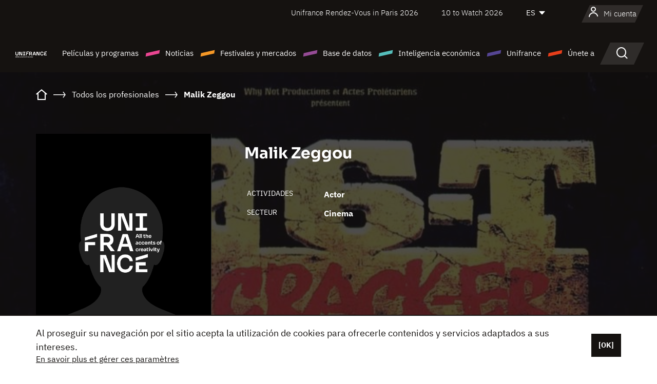

--- FILE ---
content_type: text/html; charset=utf-8
request_url: https://www.google.com/recaptcha/api2/anchor?ar=1&k=6LcJfHopAAAAAJA2ysQXhcpcbIYJi36tX6uIGLaU&co=aHR0cHM6Ly9lcy51bmlmcmFuY2Uub3JnOjQ0Mw..&hl=en&v=N67nZn4AqZkNcbeMu4prBgzg&size=normal&anchor-ms=20000&execute-ms=30000&cb=x51ts9y6bknw
body_size: 49420
content:
<!DOCTYPE HTML><html dir="ltr" lang="en"><head><meta http-equiv="Content-Type" content="text/html; charset=UTF-8">
<meta http-equiv="X-UA-Compatible" content="IE=edge">
<title>reCAPTCHA</title>
<style type="text/css">
/* cyrillic-ext */
@font-face {
  font-family: 'Roboto';
  font-style: normal;
  font-weight: 400;
  font-stretch: 100%;
  src: url(//fonts.gstatic.com/s/roboto/v48/KFO7CnqEu92Fr1ME7kSn66aGLdTylUAMa3GUBHMdazTgWw.woff2) format('woff2');
  unicode-range: U+0460-052F, U+1C80-1C8A, U+20B4, U+2DE0-2DFF, U+A640-A69F, U+FE2E-FE2F;
}
/* cyrillic */
@font-face {
  font-family: 'Roboto';
  font-style: normal;
  font-weight: 400;
  font-stretch: 100%;
  src: url(//fonts.gstatic.com/s/roboto/v48/KFO7CnqEu92Fr1ME7kSn66aGLdTylUAMa3iUBHMdazTgWw.woff2) format('woff2');
  unicode-range: U+0301, U+0400-045F, U+0490-0491, U+04B0-04B1, U+2116;
}
/* greek-ext */
@font-face {
  font-family: 'Roboto';
  font-style: normal;
  font-weight: 400;
  font-stretch: 100%;
  src: url(//fonts.gstatic.com/s/roboto/v48/KFO7CnqEu92Fr1ME7kSn66aGLdTylUAMa3CUBHMdazTgWw.woff2) format('woff2');
  unicode-range: U+1F00-1FFF;
}
/* greek */
@font-face {
  font-family: 'Roboto';
  font-style: normal;
  font-weight: 400;
  font-stretch: 100%;
  src: url(//fonts.gstatic.com/s/roboto/v48/KFO7CnqEu92Fr1ME7kSn66aGLdTylUAMa3-UBHMdazTgWw.woff2) format('woff2');
  unicode-range: U+0370-0377, U+037A-037F, U+0384-038A, U+038C, U+038E-03A1, U+03A3-03FF;
}
/* math */
@font-face {
  font-family: 'Roboto';
  font-style: normal;
  font-weight: 400;
  font-stretch: 100%;
  src: url(//fonts.gstatic.com/s/roboto/v48/KFO7CnqEu92Fr1ME7kSn66aGLdTylUAMawCUBHMdazTgWw.woff2) format('woff2');
  unicode-range: U+0302-0303, U+0305, U+0307-0308, U+0310, U+0312, U+0315, U+031A, U+0326-0327, U+032C, U+032F-0330, U+0332-0333, U+0338, U+033A, U+0346, U+034D, U+0391-03A1, U+03A3-03A9, U+03B1-03C9, U+03D1, U+03D5-03D6, U+03F0-03F1, U+03F4-03F5, U+2016-2017, U+2034-2038, U+203C, U+2040, U+2043, U+2047, U+2050, U+2057, U+205F, U+2070-2071, U+2074-208E, U+2090-209C, U+20D0-20DC, U+20E1, U+20E5-20EF, U+2100-2112, U+2114-2115, U+2117-2121, U+2123-214F, U+2190, U+2192, U+2194-21AE, U+21B0-21E5, U+21F1-21F2, U+21F4-2211, U+2213-2214, U+2216-22FF, U+2308-230B, U+2310, U+2319, U+231C-2321, U+2336-237A, U+237C, U+2395, U+239B-23B7, U+23D0, U+23DC-23E1, U+2474-2475, U+25AF, U+25B3, U+25B7, U+25BD, U+25C1, U+25CA, U+25CC, U+25FB, U+266D-266F, U+27C0-27FF, U+2900-2AFF, U+2B0E-2B11, U+2B30-2B4C, U+2BFE, U+3030, U+FF5B, U+FF5D, U+1D400-1D7FF, U+1EE00-1EEFF;
}
/* symbols */
@font-face {
  font-family: 'Roboto';
  font-style: normal;
  font-weight: 400;
  font-stretch: 100%;
  src: url(//fonts.gstatic.com/s/roboto/v48/KFO7CnqEu92Fr1ME7kSn66aGLdTylUAMaxKUBHMdazTgWw.woff2) format('woff2');
  unicode-range: U+0001-000C, U+000E-001F, U+007F-009F, U+20DD-20E0, U+20E2-20E4, U+2150-218F, U+2190, U+2192, U+2194-2199, U+21AF, U+21E6-21F0, U+21F3, U+2218-2219, U+2299, U+22C4-22C6, U+2300-243F, U+2440-244A, U+2460-24FF, U+25A0-27BF, U+2800-28FF, U+2921-2922, U+2981, U+29BF, U+29EB, U+2B00-2BFF, U+4DC0-4DFF, U+FFF9-FFFB, U+10140-1018E, U+10190-1019C, U+101A0, U+101D0-101FD, U+102E0-102FB, U+10E60-10E7E, U+1D2C0-1D2D3, U+1D2E0-1D37F, U+1F000-1F0FF, U+1F100-1F1AD, U+1F1E6-1F1FF, U+1F30D-1F30F, U+1F315, U+1F31C, U+1F31E, U+1F320-1F32C, U+1F336, U+1F378, U+1F37D, U+1F382, U+1F393-1F39F, U+1F3A7-1F3A8, U+1F3AC-1F3AF, U+1F3C2, U+1F3C4-1F3C6, U+1F3CA-1F3CE, U+1F3D4-1F3E0, U+1F3ED, U+1F3F1-1F3F3, U+1F3F5-1F3F7, U+1F408, U+1F415, U+1F41F, U+1F426, U+1F43F, U+1F441-1F442, U+1F444, U+1F446-1F449, U+1F44C-1F44E, U+1F453, U+1F46A, U+1F47D, U+1F4A3, U+1F4B0, U+1F4B3, U+1F4B9, U+1F4BB, U+1F4BF, U+1F4C8-1F4CB, U+1F4D6, U+1F4DA, U+1F4DF, U+1F4E3-1F4E6, U+1F4EA-1F4ED, U+1F4F7, U+1F4F9-1F4FB, U+1F4FD-1F4FE, U+1F503, U+1F507-1F50B, U+1F50D, U+1F512-1F513, U+1F53E-1F54A, U+1F54F-1F5FA, U+1F610, U+1F650-1F67F, U+1F687, U+1F68D, U+1F691, U+1F694, U+1F698, U+1F6AD, U+1F6B2, U+1F6B9-1F6BA, U+1F6BC, U+1F6C6-1F6CF, U+1F6D3-1F6D7, U+1F6E0-1F6EA, U+1F6F0-1F6F3, U+1F6F7-1F6FC, U+1F700-1F7FF, U+1F800-1F80B, U+1F810-1F847, U+1F850-1F859, U+1F860-1F887, U+1F890-1F8AD, U+1F8B0-1F8BB, U+1F8C0-1F8C1, U+1F900-1F90B, U+1F93B, U+1F946, U+1F984, U+1F996, U+1F9E9, U+1FA00-1FA6F, U+1FA70-1FA7C, U+1FA80-1FA89, U+1FA8F-1FAC6, U+1FACE-1FADC, U+1FADF-1FAE9, U+1FAF0-1FAF8, U+1FB00-1FBFF;
}
/* vietnamese */
@font-face {
  font-family: 'Roboto';
  font-style: normal;
  font-weight: 400;
  font-stretch: 100%;
  src: url(//fonts.gstatic.com/s/roboto/v48/KFO7CnqEu92Fr1ME7kSn66aGLdTylUAMa3OUBHMdazTgWw.woff2) format('woff2');
  unicode-range: U+0102-0103, U+0110-0111, U+0128-0129, U+0168-0169, U+01A0-01A1, U+01AF-01B0, U+0300-0301, U+0303-0304, U+0308-0309, U+0323, U+0329, U+1EA0-1EF9, U+20AB;
}
/* latin-ext */
@font-face {
  font-family: 'Roboto';
  font-style: normal;
  font-weight: 400;
  font-stretch: 100%;
  src: url(//fonts.gstatic.com/s/roboto/v48/KFO7CnqEu92Fr1ME7kSn66aGLdTylUAMa3KUBHMdazTgWw.woff2) format('woff2');
  unicode-range: U+0100-02BA, U+02BD-02C5, U+02C7-02CC, U+02CE-02D7, U+02DD-02FF, U+0304, U+0308, U+0329, U+1D00-1DBF, U+1E00-1E9F, U+1EF2-1EFF, U+2020, U+20A0-20AB, U+20AD-20C0, U+2113, U+2C60-2C7F, U+A720-A7FF;
}
/* latin */
@font-face {
  font-family: 'Roboto';
  font-style: normal;
  font-weight: 400;
  font-stretch: 100%;
  src: url(//fonts.gstatic.com/s/roboto/v48/KFO7CnqEu92Fr1ME7kSn66aGLdTylUAMa3yUBHMdazQ.woff2) format('woff2');
  unicode-range: U+0000-00FF, U+0131, U+0152-0153, U+02BB-02BC, U+02C6, U+02DA, U+02DC, U+0304, U+0308, U+0329, U+2000-206F, U+20AC, U+2122, U+2191, U+2193, U+2212, U+2215, U+FEFF, U+FFFD;
}
/* cyrillic-ext */
@font-face {
  font-family: 'Roboto';
  font-style: normal;
  font-weight: 500;
  font-stretch: 100%;
  src: url(//fonts.gstatic.com/s/roboto/v48/KFO7CnqEu92Fr1ME7kSn66aGLdTylUAMa3GUBHMdazTgWw.woff2) format('woff2');
  unicode-range: U+0460-052F, U+1C80-1C8A, U+20B4, U+2DE0-2DFF, U+A640-A69F, U+FE2E-FE2F;
}
/* cyrillic */
@font-face {
  font-family: 'Roboto';
  font-style: normal;
  font-weight: 500;
  font-stretch: 100%;
  src: url(//fonts.gstatic.com/s/roboto/v48/KFO7CnqEu92Fr1ME7kSn66aGLdTylUAMa3iUBHMdazTgWw.woff2) format('woff2');
  unicode-range: U+0301, U+0400-045F, U+0490-0491, U+04B0-04B1, U+2116;
}
/* greek-ext */
@font-face {
  font-family: 'Roboto';
  font-style: normal;
  font-weight: 500;
  font-stretch: 100%;
  src: url(//fonts.gstatic.com/s/roboto/v48/KFO7CnqEu92Fr1ME7kSn66aGLdTylUAMa3CUBHMdazTgWw.woff2) format('woff2');
  unicode-range: U+1F00-1FFF;
}
/* greek */
@font-face {
  font-family: 'Roboto';
  font-style: normal;
  font-weight: 500;
  font-stretch: 100%;
  src: url(//fonts.gstatic.com/s/roboto/v48/KFO7CnqEu92Fr1ME7kSn66aGLdTylUAMa3-UBHMdazTgWw.woff2) format('woff2');
  unicode-range: U+0370-0377, U+037A-037F, U+0384-038A, U+038C, U+038E-03A1, U+03A3-03FF;
}
/* math */
@font-face {
  font-family: 'Roboto';
  font-style: normal;
  font-weight: 500;
  font-stretch: 100%;
  src: url(//fonts.gstatic.com/s/roboto/v48/KFO7CnqEu92Fr1ME7kSn66aGLdTylUAMawCUBHMdazTgWw.woff2) format('woff2');
  unicode-range: U+0302-0303, U+0305, U+0307-0308, U+0310, U+0312, U+0315, U+031A, U+0326-0327, U+032C, U+032F-0330, U+0332-0333, U+0338, U+033A, U+0346, U+034D, U+0391-03A1, U+03A3-03A9, U+03B1-03C9, U+03D1, U+03D5-03D6, U+03F0-03F1, U+03F4-03F5, U+2016-2017, U+2034-2038, U+203C, U+2040, U+2043, U+2047, U+2050, U+2057, U+205F, U+2070-2071, U+2074-208E, U+2090-209C, U+20D0-20DC, U+20E1, U+20E5-20EF, U+2100-2112, U+2114-2115, U+2117-2121, U+2123-214F, U+2190, U+2192, U+2194-21AE, U+21B0-21E5, U+21F1-21F2, U+21F4-2211, U+2213-2214, U+2216-22FF, U+2308-230B, U+2310, U+2319, U+231C-2321, U+2336-237A, U+237C, U+2395, U+239B-23B7, U+23D0, U+23DC-23E1, U+2474-2475, U+25AF, U+25B3, U+25B7, U+25BD, U+25C1, U+25CA, U+25CC, U+25FB, U+266D-266F, U+27C0-27FF, U+2900-2AFF, U+2B0E-2B11, U+2B30-2B4C, U+2BFE, U+3030, U+FF5B, U+FF5D, U+1D400-1D7FF, U+1EE00-1EEFF;
}
/* symbols */
@font-face {
  font-family: 'Roboto';
  font-style: normal;
  font-weight: 500;
  font-stretch: 100%;
  src: url(//fonts.gstatic.com/s/roboto/v48/KFO7CnqEu92Fr1ME7kSn66aGLdTylUAMaxKUBHMdazTgWw.woff2) format('woff2');
  unicode-range: U+0001-000C, U+000E-001F, U+007F-009F, U+20DD-20E0, U+20E2-20E4, U+2150-218F, U+2190, U+2192, U+2194-2199, U+21AF, U+21E6-21F0, U+21F3, U+2218-2219, U+2299, U+22C4-22C6, U+2300-243F, U+2440-244A, U+2460-24FF, U+25A0-27BF, U+2800-28FF, U+2921-2922, U+2981, U+29BF, U+29EB, U+2B00-2BFF, U+4DC0-4DFF, U+FFF9-FFFB, U+10140-1018E, U+10190-1019C, U+101A0, U+101D0-101FD, U+102E0-102FB, U+10E60-10E7E, U+1D2C0-1D2D3, U+1D2E0-1D37F, U+1F000-1F0FF, U+1F100-1F1AD, U+1F1E6-1F1FF, U+1F30D-1F30F, U+1F315, U+1F31C, U+1F31E, U+1F320-1F32C, U+1F336, U+1F378, U+1F37D, U+1F382, U+1F393-1F39F, U+1F3A7-1F3A8, U+1F3AC-1F3AF, U+1F3C2, U+1F3C4-1F3C6, U+1F3CA-1F3CE, U+1F3D4-1F3E0, U+1F3ED, U+1F3F1-1F3F3, U+1F3F5-1F3F7, U+1F408, U+1F415, U+1F41F, U+1F426, U+1F43F, U+1F441-1F442, U+1F444, U+1F446-1F449, U+1F44C-1F44E, U+1F453, U+1F46A, U+1F47D, U+1F4A3, U+1F4B0, U+1F4B3, U+1F4B9, U+1F4BB, U+1F4BF, U+1F4C8-1F4CB, U+1F4D6, U+1F4DA, U+1F4DF, U+1F4E3-1F4E6, U+1F4EA-1F4ED, U+1F4F7, U+1F4F9-1F4FB, U+1F4FD-1F4FE, U+1F503, U+1F507-1F50B, U+1F50D, U+1F512-1F513, U+1F53E-1F54A, U+1F54F-1F5FA, U+1F610, U+1F650-1F67F, U+1F687, U+1F68D, U+1F691, U+1F694, U+1F698, U+1F6AD, U+1F6B2, U+1F6B9-1F6BA, U+1F6BC, U+1F6C6-1F6CF, U+1F6D3-1F6D7, U+1F6E0-1F6EA, U+1F6F0-1F6F3, U+1F6F7-1F6FC, U+1F700-1F7FF, U+1F800-1F80B, U+1F810-1F847, U+1F850-1F859, U+1F860-1F887, U+1F890-1F8AD, U+1F8B0-1F8BB, U+1F8C0-1F8C1, U+1F900-1F90B, U+1F93B, U+1F946, U+1F984, U+1F996, U+1F9E9, U+1FA00-1FA6F, U+1FA70-1FA7C, U+1FA80-1FA89, U+1FA8F-1FAC6, U+1FACE-1FADC, U+1FADF-1FAE9, U+1FAF0-1FAF8, U+1FB00-1FBFF;
}
/* vietnamese */
@font-face {
  font-family: 'Roboto';
  font-style: normal;
  font-weight: 500;
  font-stretch: 100%;
  src: url(//fonts.gstatic.com/s/roboto/v48/KFO7CnqEu92Fr1ME7kSn66aGLdTylUAMa3OUBHMdazTgWw.woff2) format('woff2');
  unicode-range: U+0102-0103, U+0110-0111, U+0128-0129, U+0168-0169, U+01A0-01A1, U+01AF-01B0, U+0300-0301, U+0303-0304, U+0308-0309, U+0323, U+0329, U+1EA0-1EF9, U+20AB;
}
/* latin-ext */
@font-face {
  font-family: 'Roboto';
  font-style: normal;
  font-weight: 500;
  font-stretch: 100%;
  src: url(//fonts.gstatic.com/s/roboto/v48/KFO7CnqEu92Fr1ME7kSn66aGLdTylUAMa3KUBHMdazTgWw.woff2) format('woff2');
  unicode-range: U+0100-02BA, U+02BD-02C5, U+02C7-02CC, U+02CE-02D7, U+02DD-02FF, U+0304, U+0308, U+0329, U+1D00-1DBF, U+1E00-1E9F, U+1EF2-1EFF, U+2020, U+20A0-20AB, U+20AD-20C0, U+2113, U+2C60-2C7F, U+A720-A7FF;
}
/* latin */
@font-face {
  font-family: 'Roboto';
  font-style: normal;
  font-weight: 500;
  font-stretch: 100%;
  src: url(//fonts.gstatic.com/s/roboto/v48/KFO7CnqEu92Fr1ME7kSn66aGLdTylUAMa3yUBHMdazQ.woff2) format('woff2');
  unicode-range: U+0000-00FF, U+0131, U+0152-0153, U+02BB-02BC, U+02C6, U+02DA, U+02DC, U+0304, U+0308, U+0329, U+2000-206F, U+20AC, U+2122, U+2191, U+2193, U+2212, U+2215, U+FEFF, U+FFFD;
}
/* cyrillic-ext */
@font-face {
  font-family: 'Roboto';
  font-style: normal;
  font-weight: 900;
  font-stretch: 100%;
  src: url(//fonts.gstatic.com/s/roboto/v48/KFO7CnqEu92Fr1ME7kSn66aGLdTylUAMa3GUBHMdazTgWw.woff2) format('woff2');
  unicode-range: U+0460-052F, U+1C80-1C8A, U+20B4, U+2DE0-2DFF, U+A640-A69F, U+FE2E-FE2F;
}
/* cyrillic */
@font-face {
  font-family: 'Roboto';
  font-style: normal;
  font-weight: 900;
  font-stretch: 100%;
  src: url(//fonts.gstatic.com/s/roboto/v48/KFO7CnqEu92Fr1ME7kSn66aGLdTylUAMa3iUBHMdazTgWw.woff2) format('woff2');
  unicode-range: U+0301, U+0400-045F, U+0490-0491, U+04B0-04B1, U+2116;
}
/* greek-ext */
@font-face {
  font-family: 'Roboto';
  font-style: normal;
  font-weight: 900;
  font-stretch: 100%;
  src: url(//fonts.gstatic.com/s/roboto/v48/KFO7CnqEu92Fr1ME7kSn66aGLdTylUAMa3CUBHMdazTgWw.woff2) format('woff2');
  unicode-range: U+1F00-1FFF;
}
/* greek */
@font-face {
  font-family: 'Roboto';
  font-style: normal;
  font-weight: 900;
  font-stretch: 100%;
  src: url(//fonts.gstatic.com/s/roboto/v48/KFO7CnqEu92Fr1ME7kSn66aGLdTylUAMa3-UBHMdazTgWw.woff2) format('woff2');
  unicode-range: U+0370-0377, U+037A-037F, U+0384-038A, U+038C, U+038E-03A1, U+03A3-03FF;
}
/* math */
@font-face {
  font-family: 'Roboto';
  font-style: normal;
  font-weight: 900;
  font-stretch: 100%;
  src: url(//fonts.gstatic.com/s/roboto/v48/KFO7CnqEu92Fr1ME7kSn66aGLdTylUAMawCUBHMdazTgWw.woff2) format('woff2');
  unicode-range: U+0302-0303, U+0305, U+0307-0308, U+0310, U+0312, U+0315, U+031A, U+0326-0327, U+032C, U+032F-0330, U+0332-0333, U+0338, U+033A, U+0346, U+034D, U+0391-03A1, U+03A3-03A9, U+03B1-03C9, U+03D1, U+03D5-03D6, U+03F0-03F1, U+03F4-03F5, U+2016-2017, U+2034-2038, U+203C, U+2040, U+2043, U+2047, U+2050, U+2057, U+205F, U+2070-2071, U+2074-208E, U+2090-209C, U+20D0-20DC, U+20E1, U+20E5-20EF, U+2100-2112, U+2114-2115, U+2117-2121, U+2123-214F, U+2190, U+2192, U+2194-21AE, U+21B0-21E5, U+21F1-21F2, U+21F4-2211, U+2213-2214, U+2216-22FF, U+2308-230B, U+2310, U+2319, U+231C-2321, U+2336-237A, U+237C, U+2395, U+239B-23B7, U+23D0, U+23DC-23E1, U+2474-2475, U+25AF, U+25B3, U+25B7, U+25BD, U+25C1, U+25CA, U+25CC, U+25FB, U+266D-266F, U+27C0-27FF, U+2900-2AFF, U+2B0E-2B11, U+2B30-2B4C, U+2BFE, U+3030, U+FF5B, U+FF5D, U+1D400-1D7FF, U+1EE00-1EEFF;
}
/* symbols */
@font-face {
  font-family: 'Roboto';
  font-style: normal;
  font-weight: 900;
  font-stretch: 100%;
  src: url(//fonts.gstatic.com/s/roboto/v48/KFO7CnqEu92Fr1ME7kSn66aGLdTylUAMaxKUBHMdazTgWw.woff2) format('woff2');
  unicode-range: U+0001-000C, U+000E-001F, U+007F-009F, U+20DD-20E0, U+20E2-20E4, U+2150-218F, U+2190, U+2192, U+2194-2199, U+21AF, U+21E6-21F0, U+21F3, U+2218-2219, U+2299, U+22C4-22C6, U+2300-243F, U+2440-244A, U+2460-24FF, U+25A0-27BF, U+2800-28FF, U+2921-2922, U+2981, U+29BF, U+29EB, U+2B00-2BFF, U+4DC0-4DFF, U+FFF9-FFFB, U+10140-1018E, U+10190-1019C, U+101A0, U+101D0-101FD, U+102E0-102FB, U+10E60-10E7E, U+1D2C0-1D2D3, U+1D2E0-1D37F, U+1F000-1F0FF, U+1F100-1F1AD, U+1F1E6-1F1FF, U+1F30D-1F30F, U+1F315, U+1F31C, U+1F31E, U+1F320-1F32C, U+1F336, U+1F378, U+1F37D, U+1F382, U+1F393-1F39F, U+1F3A7-1F3A8, U+1F3AC-1F3AF, U+1F3C2, U+1F3C4-1F3C6, U+1F3CA-1F3CE, U+1F3D4-1F3E0, U+1F3ED, U+1F3F1-1F3F3, U+1F3F5-1F3F7, U+1F408, U+1F415, U+1F41F, U+1F426, U+1F43F, U+1F441-1F442, U+1F444, U+1F446-1F449, U+1F44C-1F44E, U+1F453, U+1F46A, U+1F47D, U+1F4A3, U+1F4B0, U+1F4B3, U+1F4B9, U+1F4BB, U+1F4BF, U+1F4C8-1F4CB, U+1F4D6, U+1F4DA, U+1F4DF, U+1F4E3-1F4E6, U+1F4EA-1F4ED, U+1F4F7, U+1F4F9-1F4FB, U+1F4FD-1F4FE, U+1F503, U+1F507-1F50B, U+1F50D, U+1F512-1F513, U+1F53E-1F54A, U+1F54F-1F5FA, U+1F610, U+1F650-1F67F, U+1F687, U+1F68D, U+1F691, U+1F694, U+1F698, U+1F6AD, U+1F6B2, U+1F6B9-1F6BA, U+1F6BC, U+1F6C6-1F6CF, U+1F6D3-1F6D7, U+1F6E0-1F6EA, U+1F6F0-1F6F3, U+1F6F7-1F6FC, U+1F700-1F7FF, U+1F800-1F80B, U+1F810-1F847, U+1F850-1F859, U+1F860-1F887, U+1F890-1F8AD, U+1F8B0-1F8BB, U+1F8C0-1F8C1, U+1F900-1F90B, U+1F93B, U+1F946, U+1F984, U+1F996, U+1F9E9, U+1FA00-1FA6F, U+1FA70-1FA7C, U+1FA80-1FA89, U+1FA8F-1FAC6, U+1FACE-1FADC, U+1FADF-1FAE9, U+1FAF0-1FAF8, U+1FB00-1FBFF;
}
/* vietnamese */
@font-face {
  font-family: 'Roboto';
  font-style: normal;
  font-weight: 900;
  font-stretch: 100%;
  src: url(//fonts.gstatic.com/s/roboto/v48/KFO7CnqEu92Fr1ME7kSn66aGLdTylUAMa3OUBHMdazTgWw.woff2) format('woff2');
  unicode-range: U+0102-0103, U+0110-0111, U+0128-0129, U+0168-0169, U+01A0-01A1, U+01AF-01B0, U+0300-0301, U+0303-0304, U+0308-0309, U+0323, U+0329, U+1EA0-1EF9, U+20AB;
}
/* latin-ext */
@font-face {
  font-family: 'Roboto';
  font-style: normal;
  font-weight: 900;
  font-stretch: 100%;
  src: url(//fonts.gstatic.com/s/roboto/v48/KFO7CnqEu92Fr1ME7kSn66aGLdTylUAMa3KUBHMdazTgWw.woff2) format('woff2');
  unicode-range: U+0100-02BA, U+02BD-02C5, U+02C7-02CC, U+02CE-02D7, U+02DD-02FF, U+0304, U+0308, U+0329, U+1D00-1DBF, U+1E00-1E9F, U+1EF2-1EFF, U+2020, U+20A0-20AB, U+20AD-20C0, U+2113, U+2C60-2C7F, U+A720-A7FF;
}
/* latin */
@font-face {
  font-family: 'Roboto';
  font-style: normal;
  font-weight: 900;
  font-stretch: 100%;
  src: url(//fonts.gstatic.com/s/roboto/v48/KFO7CnqEu92Fr1ME7kSn66aGLdTylUAMa3yUBHMdazQ.woff2) format('woff2');
  unicode-range: U+0000-00FF, U+0131, U+0152-0153, U+02BB-02BC, U+02C6, U+02DA, U+02DC, U+0304, U+0308, U+0329, U+2000-206F, U+20AC, U+2122, U+2191, U+2193, U+2212, U+2215, U+FEFF, U+FFFD;
}

</style>
<link rel="stylesheet" type="text/css" href="https://www.gstatic.com/recaptcha/releases/N67nZn4AqZkNcbeMu4prBgzg/styles__ltr.css">
<script nonce="CYedluWC98bAKZn4A4HYvA" type="text/javascript">window['__recaptcha_api'] = 'https://www.google.com/recaptcha/api2/';</script>
<script type="text/javascript" src="https://www.gstatic.com/recaptcha/releases/N67nZn4AqZkNcbeMu4prBgzg/recaptcha__en.js" nonce="CYedluWC98bAKZn4A4HYvA">
      
    </script></head>
<body><div id="rc-anchor-alert" class="rc-anchor-alert"></div>
<input type="hidden" id="recaptcha-token" value="[base64]">
<script type="text/javascript" nonce="CYedluWC98bAKZn4A4HYvA">
      recaptcha.anchor.Main.init("[\x22ainput\x22,[\x22bgdata\x22,\x22\x22,\[base64]/[base64]/MjU1Ong/[base64]/[base64]/[base64]/[base64]/[base64]/[base64]/[base64]/[base64]/[base64]/[base64]/[base64]/[base64]/[base64]/[base64]/[base64]\\u003d\x22,\[base64]\x22,\x22wokRYMKFZMKbc3ATw61kw5oZSkM4MsOFQTfDhSPCssO5QDbCkT/DrWQaHcOSwr/Cm8OXw4RNw7wfw59aQcOgcsKyV8Kuwr4AZMKTwqcRLwnCo8KtdMKbwovCjcOcPMKGMj3ComJKw5pgcy/CmiI2JMKcwq/[base64]/[base64]/w5/CkcOVVMKnwqnDgsO3woFyUlMFwqXCrsKrw6RwWsOGecKxwr1HdMKEwoVKw6rCnsOUY8Odw47DlMKjAk/DhB/DtcKrw6bCrcKlV39gOsO1YsO7wqYpwqAgBX4QFDpRwpjCl1vCgsKdYQHDtn/[base64]/Dq8KkwrvCmcKww70kAsKiwoN8wrzCtsKHFWsRw5DDocKnwrvCq8K2b8KXw6UiOE5ow4o/[base64]/Do8OMw4fDum3Djzdqw7tKNcKPwr/CocOWScKWw7zDiMODDx04w4vDnMO9IcKCVsKxwphWYcO2HMK9w7ljW8K0cgpRwqDCmsOLMjlYHMKuw5TCoQpLfATCi8OjL8O6dCAnc1DDo8KRHDNaaGgKCcO5TUXDqsO/esKnHsOlwqPCiMKdfRfCl05Rw6/DlcOnwpjCpcOiaTPDqGbDk8OMwrQObRjCucOIw5jCqMK1IcK0w7wPGmTCkX5AEzbDn8ONTyrDlm7DpDJywoNfcRXCk3wKw7TDujkcw7HCvMO4w7jCihrDrsKkw6F/wrfDl8OWw6c7w6JiwrXDlRbDiMOjNWQ9bMKmKlwFEMOcwrXCg8OZw5HDlsOOw5DCuMKXTlbDj8Ozwr/CqsObF3UBw6BkOFVVEcOQMsODA8K3wqMHwr9TLSY4w7fClnp/wrQBw5PCuysdwrvCssOMwpbCoyd+bg5USgzCrcOSEgYVwq19U8OXwplbd8KUBMKEw4LDkQ3Dm8OJw47ChQxHwrTDog3CqsKQeMK2w7/CoT1cw6hQNsOtw41vLWjDo2UWYsOtw4vDgMOkw6TCnjRqwooWDRDDihHCn2vDgMKcSj8RwqHDusO2w4/[base64]/DlMObw5EYw6xjIsODw7nDvlnDiGsswq9Nw4tlwrzCv2MuNlJ3wqJRw6vCt8K4dFU6XMOpw583GkwEwrdVw4dTLFMWw5nCvwrDrBULEsKrMh/Cs8O7Lw9BMELDocOTwqXClBIRUcO+wqTChD9ROEzDpQ/Duy8kwos3GsKfw5HCtcKOBzwTw5/Coz/CiCx6wpI4woLCtH0YVhgSw6DChcKWN8KeIgTCixDDvsO9wofDqkJoTMKwR1nDoCLCn8OZwohuYjHCm8KkQTEuOiDDmMOowpNvw6HDqMOtw4bCosOZwpvCiBXCnX8LCVFbw5DCjsObMx/DqsOGwqlPwrvDqsOLwqrCjMOEw4vCkcOCwoPCnsKlFcO6bMKzwr/[base64]/Dn8K+wrRQVEfDosOkw5DCvUDDjUDDl0kCZMOmU8O3w5PCvsOuw4bCqyvDkMKlGMK/[base64]/w4dfw54Tw7bDuMOSCQNiwr9KcB7Dt8KZGMK8wqnCscK4D8O2FCXDpxLCgsKiZyzCtcKSwoLCncORTMO0csKsHMKbchrDq8KXECk7wot/EsOQw4wowp/DqMKtGgdHw6YabMKjQsKTLDrDqUDDgsKpBMOuUMOxdsKxTGBHwrApwosqw5NbfsO8w7jCt1rDg8Oyw6bCk8Kaw57CrcKYw43CmMO4w7bDjB9ADXNYRcKIwqg4XVnCgjjDrAzCnMKMEMK5w4MUfcKyB8KubMKTSEVPKMKSLnNtFzTCoT7DphJ3MsOHw4TCqMO+w4xUIS/CkwdrwobDoj/CoX94wqbDoMKkHGTDg0zDssONKGrDskjCgMOqdMOzVcK1w5/DgMKxwpcfw5vCgsO/UX3CmxDCgG3Ck2pqw4vDtxMpSnxUNMOLZMOqw7nCuMOcAsKfw48ZJMOHwpLDnsKRw4/Dl8K/wprCpWHCgwzDqWRhPWHCgTXCgAjCscO7KcKdS0I7C37Cm8OTFkLDqcO8w5zDgcOdGRoXwqHDjATCssK8wq1/[base64]/DkxMXwqLCv3FBHsOBYsOow69Mw79mw7bCnMOUGyFywqhUw6/CgTvDnUnDhW/Dm0QAw6R7YMK+cnrDpDgxeiwgW8OQwr7DhTtDw7rDisOqw7nDoV0JG1guw63Ctl/Dsls9JBdAQMOHwp0ZdMOzwrrDphxMEMOhwrbCocKMTMOOG8OrwrlFLcOCWw0oasK9w6LCocKlwqd+wp8zeXXCpwTDjsKXwqzDg8OULzlVL3sdNWzDnG/CrivDlix4worCikHCng/Cn8KUw7NHwpsoHUpvHMOww5/DpxQQwo3CjDJuwpvCuEElw4sNw5Nfw6cCwprCgsOrI8O4wr1bemxPw6PDg2HDvsKJE3xjwq3DpwwDIcKpHAsGAzx/OMO3wrzDgsKGIMObwqHDmELDoF3Du3MOw7zCsSbDmyjDp8OeInUkwrLCukDDlzjDqMKdTDIEe8K1w7F1EBTDnMKdw7vChMKRasOPwrUcWys7Yy/[base64]/DikUTXMKOZSMOw7vCuRsMZcOiwr3Dj1bDoiEcwoFfwo8fE2PChkrDrU/DkwXDt1zDlBnChMOOwpZDw4JnwoXChEVuw75Rw6DCqm/[base64]/DrEwUwoMEwqV8wrRMwopxb8K3F39OCH/CpMKEw40kw5AkTcKUwrFhwqDCsUbCu8KxKsKHw7/CkcKcK8KIwqzCpsOqQMOeRcKyw7bDu8ORw4Bmw5kJw5nDu30nwprCkArDtsOyw619w6fCvcOkQF/CosOTFy3Cg1fCusKSMRfCicKww6XDtAtrwq5bw4AFOcKBMQhMQnpHw7xDwpnCqxw5Q8KSC8K5S8Kow63CpsOZWR3ChsOQKsK8AcK5wpcpw4lLwpXCp8O9w7txwoHDn8KQwqAPwqnDrE/CmiI4wpUSwq0Cw6jDgABYXsKzw5nDjcOoZHwTQcOJw59+w5DDg1UawrzDsMOCwpPCtsKQworCicKbF8KvwqJqwpQBwoJbw7/[base64]/CqyHClsOPXyZAU8OmKXPCjMOnw43DiDjCkMKpWW9Kw6xRwrtaUibDuXHDksOSw7V4w4PCoirDsydSwpbDmyVjGmU/wptywpfDpMOuw6UCw5pFf8O+X1M0IQR+UlfCusOyw7IJwrNhw4TDpcOpN8KIfsKeGlXDu0HDqMO/OiViCFxOw6t0EGDDj8KpUsKMwq7Du3bCm8KLwr/DocKiwojDjQzCrMKGfFTDj8Kswo7DjsKEwqnDl8OtGFTCsGDDpMKXw5PCv8OYHMOPwoXDhBkSGA1FQ8OoamVEP8OOCsOPFE1fwozCjcOfMcKJZUpjwprDoEVTw54QK8KawrzCiUsSw6IiNcKPw7XCkcOMw4rDk8KwDcKFSyFLDDHDgcO0w7snwrxuT0V8w4/DgkXDscKWw7rChcOxwqzCr8OywrI9ccKLXF7Dqm/[base64]/Cl8Ohw5LCnX9ww4pdwpbCp0RQOBRRw7DCgwTDslcQTBhdNVNXw6vDjj5XFgpyVMKcw7kGw5zDlsKJRcOswq4bIsK/HsOTeXNPwrXDqQrDusK6wpDCvlzDiGrDhw4/TTkPRQAxZ8K3wp5Kwq5ZaRILw73CmxNqw5/CoGhJwqAAKEjCpEQlw6rCiMKow5N/FHXCukDDo8KlP8K1wrXDnkpkJ8KkwpPDiMKzC0A9wovClsO8ZsOnwq/DkSzCn10WVsO4wqXDs8OAYsOcwrFIw4MOK0rCqsKMHUR4AjzCh13DtsKjw5PCnsOvw47Cq8OxdsK9woTDujzDoSXDnSg2w7TDr8K/[base64]/w5zDusKzSR5Vw5jCn8KQw4IOKMOsw4/Ci17CgMKDwr5Iw7/DtcKQwrDDpcKtw43DmcKXw45zw4vDrcOLb3ogbcOhwr3DhsOGw4gSJBUgwr88YG7CpAjDjsKIw5HDqcKDBcK9QQ3DuCg0wrYtwrdYwrvDkQTDssO/PW3DgkLDkcOjw6zDoAPCkWDCoMO8w7xcJi3DqWY2w60Zw6pqw4MfMsO5FF5kw6PDmMOTwr7Cr2bDlDXCoWfClD3CoBt7BsOTAloROMKDwr/DvzY6w6/[base64]/DrMOgRx9vwp8Hw6N2w5DCr8Klw6jDmcObZTtpwrNrwqReO1LCpsKhw7MGwqdlwoFCaxvDi8KFLis9JT/CrsOFL8OnwrXCkcOYccKgwpM0GMK6woQ0wprCsMKeekhtwoUVw7tWwr4Ow6XDlsKSc8KjwpVmXR/Dp2YBw51ILjs7w642w53CtMK6wqDDqcKGwr8RwoJYA3rDqcKMworDhT/[base64]/[base64]/[base64]/CmjMyNcKUwrPDimQRwrxxVWrCpAU0w6HCjcKuQRfCuMKNeMKDw6rDtxlLOMOGwrXDugpmOcKJw5Mmw4ITw5/DgTPCtB8PHcKCw5Ygw6Jlw6AQT8KwVTLDh8Oow79OZsO2VMKIBhjDhcKKDDccw4wHw5vCgMK8UAHCk8OpZ8K2bcOjRsKqZ8K/HsKcwpXChwwEwp4nIcOeDsKTw5lRw51+dMOeVMKAfsKsc8K6wrt9OkbCt0DDusOVwqnDs8OIaMKmw7vDicKew457D8KRM8OnwqkOwqZyw5Byw7BnwpHDjsOWw4TDj29tXcKXD8Knw4RQwq7Cg8Khw7o3cQ9/w5LDjWhyUgTCo2kqGMKbw6kZwrXCgTJbwoDDuQ3DvcOPwpDCpcOnw4PCv8OlwqBuH8K8Az/[base64]/UDcUwobDgjjCksO8w5E6wqDCtizDuB8/bk/DsQrDp1wab0bDvALDjcK9woLCoMOWw7gKTcK5e8Obw7LCjj7CmWrDmSDChDXCv0rCusOyw79DwpNsw7AtPibCjMKcwpLDuMKlw5XDoHzDnMKbw49MOnYrwpk4w7UGSR7Cv8ODw7YqwrR/[base64]/w7rCtQfDoMK5wpJLX8KEU3t4wrfCpcK9UsK5JHFTUMOWw5ZbU8K2VMKxw4k7dGEGbcKmOcKLw4ggJsOzBsK0w4Nww7rCgzHDkMOhwo/CqmLDjsK1F1DCocKgT8KCMcORw6/[base64]/[base64]/DlHPCgcODZgQAwqbDozZyHsOKWmTCt8Kbw6dnwpBtwrHClhhQw6bCr8K0w5/[base64]/[base64]/w5tUE00LOsOPGGrCrcOawozDq3l3VcOjYgfChVRrw6DDi8KaThLDi1Vcw5DCsA/CmAx5DFTClDESGEUvNsKXw43DsD/Dl8K2eDkFwoJFwrXCoBtEOMOeI0bCvgMjw4XCiEgEbcOAw7LCpQBoLRDCn8KDC2oBcl3CpndewrplwosfVGBrw4gNGcOEQ8KBOCEdAHlKw43DocKIaE7DvAAqUS/Cr1NxWMKoNcK4wpNZR1Q1wpMTw4/CqwTChMKBwrBkQm/DrsKSckvDngs+w6QrT2VCVRdHwq3DlcOQw7bCisKIw6zDuFvCnlpiMMOSwqZGaMK5C0fCmUV9wpDCtsKRwo3Dj8OPw7fCkBHClAfDlMOrwponw7/DhcOeel9nS8Kow7vDk1zDtzrCqR/[base64]/[base64]/Dq8Kjw50wworDrErCoMOgM8O2w4rDmMOUcCrDuxfDjMKzwrE3QlUXw6QOwqBrw4HCvVPDnQgvDMOweX1QwobCpx/[base64]/DmjnCpMODwqtFw4TDnnfDghY9w4V+EcKNSsKdR2nDpMO+wrkKe8KEUBcSQcKjwohww7fCrkHCqcOAw7E+NHwIw6sea0Nmw6NlfMOTBEPDgcKvZULCu8KaMsKXBUbCvC/ClMKmw4vChcKlUAVlw5ECw4hVM3NkF8O4TMKiwoHCk8OdCUvDgcKQwpdcwrdqw5FDwrXDr8Kxc8OXw5jCnWzDgWvCjMKjJcKgDg8Uw7XCpsKgwobCkw1vw5fCucKrw4gOCcKrOcONP8OSfzcrQcOBw6jDkk4uSMKccGU+AyLCs2/CqMKyDjEww4bDhGZSwoRKAHPDow5iwrvDiSDClwsmaFoRwq/CsU8ncMOww60Zw4jDliIewr3DnCVYUcOgQ8K5IsO2OsO9aEvDrTVyw67CmCXDsQZrR8OMw4YJwo3Dq8OgfsOLI17DnsOoZMOmVsO5w73DlsK8HChRS8Knw4PCkXbCtmwswplsUsKGwqzDsMO3MAwZUsOiw6fDsFE/XcKhw6/CllzDrcO/w4N/[base64]/Cv8OywrRCw7MsfMO9DcOGEsO+WsOOw7LCjsOww7nDscKlLHw1DxFewrfCscKhKXXDlkhpNsKnMMOxw6fDsMKWQ8O+B8KuwojDuMKBwqTCisOkeBcVw6wVwpQZOMKLDsK5TsOgw75qDMKFDxDCqn/DnsKCwolXVVLCv2PCtsKUZ8Kfd8ODEcOmw65OAcKrTB0KQwHDhk/DsMK6wrhVPljDqDhISw5MDiIfMMOxwr/CrsO2SMK2ZksrCBnCk8OwTcOTBcKYwqUlZ8OxwqVJHcK9w54YFQATFGgHek4RZMOGYnjCn0PChwspw75xw4fCisO9OF8pw716QcOswqLClcKIwqjCh8Obw7DCjsO+JsOVw7owwr/CsxfDtcKJaMKLbMODaBPChFhPw7kJWcOtwrDDum11wrwEYMKbDz/CpsOxwp1GwrPCqjMCwr/CtgB4wp/[base64]/CimZVwqY1EMOxwonDt37ClMO2wqsJw47DnwYkwqx6w5rDkSrDqn/[base64]/DqzUOwrLCuHYrw7zCmcOTZMKfw4x/w4QVXsO5EDDDrsOyRcODOTXDr34VKmRzZw3Cg249B0zDqcKbFgg8w5txwpwLGXE9HMO3wq3CtU3CgMOnfx7Co8KYdnQLwqVlwr92c8KlbsO+wq8ywrzCscO/w7YiwqdGwpM9GAXDh1bDpcK5KEAqw43Cph3Dn8KFwoIdc8Oqw6TCqSItWMKBfE/[base64]/CqsKcwqEXOMK4wqfCo1TDljfDiMKEZjTCqwYhKz3Dm8K7Sw18VyvDgcKAdBc/FMOOw6hpRcOfw6zCikvDnldWw6p3Y0dlw6gkWGfDp1XCtDHDgMOYw6TCgyUWK0PCjHE5w4rCucKyZ2JyOGTDrVEre8K3w4/CikfCqzHDlcO8wqzCphTClUbCgsOnwoHDvMOqWMO8wqJ+MGUaA1LCiVDCokVew4PDh8OfVR5kP8O3wozDvG3CvjVwwpzDrW9bVsK+BlvCqSjClcK4FcO2eC/[base64]/CgMOyA8OVesKwwqjDsDvCisOLYsO6b2tTwp7DsnXCq8KCwp/DtMKgfcOnwqHDoFdEOsONw5vDtsKRWMOYw4rCsMOJMcKewrYiw6d2cSo3bcOfMMKdwrBZwqJjwrROTXFPHG7DqhvDtcKhwqwfwrQGwpjDriJXGHXDlkcvBsKVSn97B8KYHcK2w7rCk8O3w7XChlgUF8KOwobCsMOcOhHCmWFRwrDDtcO9RMK4LXNkw6/Dkj9kQXAHw7ANw4UDM8O6IMKKADzDs8KDZCDDpsOXBlDDosOKFBR0GS8Xc8KNwoIvS3ZpwqhhCwXCjWoEBBxsUlIQfR3DicOWwqDChcOtecOGBG7CnRbDl8K/AsKlw67DjAsoLTkmw4XDoMOiWmzDncKywqN5UMOYwqQywojCsw7ClcOJTDtnNwIkRcKYYntWw5PCkXnDkXbChm7Ch8Kzw57DjWVWTCQMwqDDjRAvwoh9w6YSKMKlXgLDtMOGe8OuwrJeK8ORw6/CgcKAdhTCuMKlwqF7w5LCo8KhTiRuJcKRwo7DqMKTwp86D3VfEStPwrTCsMKJwoTDrMKYWMOSb8ODwrzDpcOUTy1jwppmw6RAUVJIw7PCo2HClxlrZ8Oaw61JJHdwwrnCo8KvH2/Dr2MiVBV9ZMK0SsKPwqPDhsOJw6tACMOIwrLDocOEwq86BEopT8Kqw4tvecKnBBHConDDrEUORsO5w4TDoH0ZaEInwqTDkFwFwrHDgH8DQ1M4BsODcStdw5fCi2DCqcKhY8K/w6zCn2duwpdgYih3USbCh8OTw5BBwrjDosOBOQpVRcKpUirCi0TDsMKNY2BQM1DCnsOuDw1vWAUVwqAEw7nDsWbDhcOyIsKjVg/CoMKaMyXDmsObGSA0worCj0TDlsKew5bDgsKNw5Euw5bDrcKMfyfDp37DqE44wpscwpjClhtkw63ComTCjD0ewpHDszoabMOVw67CljfCgA1MwqcRw4zCn8K8w6NtA1VzJ8KQIsKpN8OTwqUGw7zCk8KxwoIVDR4WIMK7ASAlE1IXwrrDvxjCtQlLQjoCw6HDnBp/w7PDjFJQw67CgyzDq8KIfMKnDHdIwrrDl8Kzw6PDhsO/w53DiMOUwrbDpsKcwrLDjkDDrn0uwpIxwpLDsEDDssKBXVk1RzIqw7lTM3Zjw5MgIcOrPj1XUR/CkMKfw7vCoMKGwqVmw7AiwoN1TW/DpGXCvMKpDCVtwqoJXMOKUsKmwqofQMKOwpciw7NaGQMcw7I7w4t8ZMKFcnPDq27DkSN0w4rDscKzwqXCn8K5w4nDmirCtUTDvcOePcKtw5/DhcKHI8KHwrHCjDZew7ZKD8K3w7k2wp1VwpbCgsK7OMKIwqxKwo1YdQnDjcKqwpPDjDRdwonDncKfTcOzwrITw5rDvzbDnsO3w4XCosK0cgfDkizCi8OJw6w/w7XDmcKbwoQTw6wuAyLDg0PCngTCncOSNMOyw7dtDwbCtsOdwo9/Gz/CksKiw6TDmBnCvcOCw7nDgcOTR2d1UsKSJA/[base64]/Cq3k4VWXDu8Kjwq3DpMO0wrzDs8KiIWcFw5I5L8OyI2vDpcK/w6tiw43Co8OnJMODwqXCqGRbwpXChMOqw4FJGxFTwqbDisKQXSJNbGrDkMOMwrPCiTh8MMO1wpvDvsOgwpDCicKCLhrDk0fDqcKZPMOvw7xEX3Y/KznCvV5Zwp/Di3dYVMODwpTCocOyez4Dwo58wo/DnQLDiXIhwrsURsOuAjpTw6rDrHDCvRwbfUjDmTxUUMKKHMOZwoXCn2MwwrhSacOdw7bDq8KXFsKzw5bDusK/[base64]/[base64]/wrDCmMK5w7MWw6JhwpYUX8OCfMKlw6PDhMOJwpInBMKEw7pmw6bCn8O+Z8O5w6VSwp44cV5RLjoPwoLCi8K1ZcKnw5hRw5vDgsKaRMO8w5rCix7ClinDoQ5gwqg3BMOLw7XDp8Kpw6fDjxLDuww8GcOtXydHwo3Dg8KSbMOfw45fw5RRwqPDryDDi8KCCcO/bHhrw7BZw6ApU1YcwoEnw77CsRg3w5taV8OkwqbDoMOEwrhqYcOlbw52woElUcKOw4zDjyHDm205NVlGwqI+wrrDp8KrwpHDmMKdw6bDocKgesOuwpzDrVwYH8KjQcKkwpxhw7vDp8KMUlXDtMOJGDvCq8OdesOFJwdVw43CogHCs1fDs8O9w5vDpMK/VlJUIsOKw4JUWlBcwqDDticzc8Kaw43CnMKuAg/DgW1kWz/CgQbDmsKNw5DCtyjCpsKqw4XClW3CpBLDrE8tYsO2NngwW2nDny98U1cEwqnCm8OjDjNETiLCscO8woZ0CSwxBTTDsMOzw57DscKtw7TDtg7Dr8OPw4LCpVl5woTDh8K6wpXCs8KIQVLDrsKiwqxXwrozwrrDksORw49Vw4ovOR9wScOKBhfCsT3CnsOPe8OeGcKPwo/[base64]/Dtg7Co3LCvyZlw4/Cu8KuXF3ChToZTjDDiMKjdMKhDmnDjxTDuMKhAMKENsObw77DsHZ5wojDtMOvCQw0w4XDuh3DvzZKwotVw7bDvzVSJDrCih3CsCVlBFLDlA3DjHrDsgfDnxAsGRgYH27DrVwNGV1gw7tlVcOYV1c0HHDDt0k+wo5vesOWTcOWZyxqScOIwr3ClEBtK8KOCcOUMsO/wqM6wr5mw67CuiBYwq9kwpbCoCLCo8OUACDCqhoEw6zCnsOYwoJew7Vjw4tFEMKkwrZgw6nDkj3Ci1E3QRVcwpzCtsKJacOZY8OXb8Oyw7bCtl3CrjTCosKBf2kgTlfCvGVrMMKFKTViIcK/PcKCa0EHMQcifsKmw7QIw7p1w4PDrcKwJMOLwrc7w4rCp2lBw74Ee8KlwqYdR2M2w5sgYsOKw55XEsKnwrrDgcOLw5InwoM4wodcfXwdKsO1woAjAMKmwqTCvMKCw7ZafcKSITRWwoViZMKRw4/DgBZwwrnDnmohwpE4wonDpcOawrHCr8KwwqLDq1dowp/CtTwyMnzCncK5w4ITEkFyA0LCozrCl3VUwoljw6bDsXokwpTCqzjDhXXCkMK0TwbDv1bDkBsnbR7CrMKsFk9Kw6DDtHHDhBfDoH5Nw5/CksOwwqnDg3ZTwq83CcOiMMOrw7nCqMONVsK6Z8OGworDjcKVA8K5EcO0NcKxwrbCoMKKwp4Xw5bDkXxgw7wkw6MSw7x/w43DsDTDqkLDrsOSwrDDg1I3wrLCu8OnP0o8wpPDm1zDlBrDv0bCqE53wo0Nw4UIw7M3CTdoACN3LsOvW8OewqsRw4/Cj3NpbBkhw5vCksOYFcOaRXVYw7vDuMKzw57ChcOowrt7wr/[base64]/[base64]/Dthoow6ZUF8OufMOcwp1Mw4/CmcOZw5vCokIdej7DplsuA8OMw5HCvkcJBsK/JMK+wofDnDhmbVjDqsK3BHnCsmE7csOgw4/Di8ODXU/DgT7DgsO5HcKuGF7CrcKYOcO9wqfCoQFqwpTCssOnQcKPZ8OswpHCvy1IdD3DiifCoR0owrg9wojDp8KxOsKpOMK+w4USeXZ9wpDDt8KvwqfCtMK4wpwsM0deGMOkOMO0wq5Day0jwq9/[base64]/Dknk7wqbCvV1zw5DDuhjCoxTCnTLDlsK3w64Vw4rDlcKnFS7CoFjCmzthDXLDhMOCw6vCuMOYIcOew7Efw4DCniU2w57CvllwY8KGwpvCvsKPMsKhwrYdwqrDgcOnYMK7wr3CsTHCg8OIDnhOK1Vww4HCoD7CjcKvwo0nw6jCosKawpfCmMKew5otGgA/wq8IwrhDFQUOYcK/EE/[base64]/w6vDqRrCi8KvGmkKwoAPwoLDisKsw70NMMKzdQrDp8K6w47CsXPDqcOkTMOlwpJyOB13LwNLOyBfwo7Dl8KqAHlow6fDkCMAwplefsKuw4DCo8KTw4vCrxsxfCEUdzFfSkdXw73CghELG8OUw64Lw7bDvzp/SsOfNMKVW8KTwqTCjsOcBD9aUhzDskF2BsO9HyDCjzgmwp7DkcO3csK9w5XDpWPCkMKNwoltwr0/WMKMw6LCj8Kbw5BWw47DkcK0wo/DvgfClxbCtF/[base64]/Dq3B9w7HDsQbCtiwzwozDsHAVBSrCpj1ww7PCl1fCicK/wpYRYcKVwo8ZPiTDp2LDjkFYJsK1w5UsfsKpCA02LT5iUCfCjHBcIcO4DsOswp4NK2JQwooywpLCl1J2KsOASMKEfDvDrQxCUsKHw5vCvcOoN8KIw7Ygw4TCsBAICgg/KcOyYFrCn8OcwokcG8O5w7gXVSNgw4fDncO0w7/Dk8KKPcOyw4YPacObwqTCmRrCssOdDcK1w6gWw43DjhA0aRrCq8KbM0ZrFMOzAyESMxDDrljDuMOcw5PDiQETPWISOT/CtcOQQMKofRk7wosGcMOHw7R2O8OXHMKqwrJbAV1/worDtsO6aAnDrsKgw4l+w6jDk8KVw6bCoE7DuMOAw7FxDMKHGX7Ct8OqwpjDvT5xX8OSw7hdw4TDqCUNwo/[base64]/DhgDChzRpScKATMKHaCfCtWzDkMOVw6fCkcOvw4YCMV/DkDtVwphCeCoFQ8KqOU8/NnHDjxF7WRIFQkI+UxMobA/DpTQjY8KBw5hPw4LCncO5JMOsw5o+wrtMdVfDjcO9wolzRgnComFBwqPDg8K5FsO+wpB9JMKzwrfDj8Kxw6TDhzvDh8KOwplRNTLDr8Kbc8K5PMKiZAN0NBtuDDXCpMKswrHCphXDisKvwpJFYsOJwoxrBMKzUsOmMMOYIFfDuDfDrMKoDDPDhcKtBWU3SMO/FRdAaMO9HyTCvcOpw4kSw4jCpcK0wrsBw6gdwozDglnDjWfDucKAMsOxOx3DjMK6MWnCjsKqJsOJw6Ajw6NId3Izw4UhN1nCnsK8w4nCvUZHwq56Z8KSJ8OzOMKewo5IB1Npw6TDisKNAcKlw6TCrsODPVZefsORw6bDrcKVw4LCkcKqC1rCp8Odw7HCi2/DpDPDpiEfUC/DosOqwoghIsKIw7gcGcOeWMOQw4cgTnDCuQ/[base64]/Ig7DjyBOwppFw7AVwrDCrxnDk8KpBkbDhSnCmjbDmSvCoh5awrg9cljCukLCl1UTI8K1w5HDuMKuMALDoBZxw7rDkcO+wr5fMC3DgMKpRcKGG8Oswqs4ARDCqsKlNB/DuMO2FlVDR8Ogw7vCnxnCu8Klw4nClgnCrQUnw5fDl8OJRMK8w6fDucK5w6/CkxjDqCooYsOsMW/Dk3nDl2paHsK7NGwbw5dQThZkJMODwqjDocK7fsKtw6TDjFhewogpwr7DjDnCq8OfwphOwoLDug7DryvDlWFQYMOhPWrCmwzDtxPDrMO3w4ABw7/[base64]/HQh5SsKCw5x/YMO2IsKBRBxFw4bDrMKGwo4kKmXCui/CvsO2LxUnHcK2NR3DnHPCr2krSTMmwq3CmsO8wpfDgHvDqsO1w5ExK8Onwr7CjWTChMK5V8Krw7kEIMK5wrnDk1DDmCzDicKXw7TDm0bDqsKObMK+w6/[base64]/DiVrDmcOFw6DCs1DCg8KRwq5/[base64]/DqAASw5XDkxzDlW95w6zCnsKqVMKIw7rDtcK4w5xUwq1Qw5LDkWUKw4hAw6NJfMKpwpLDs8OmEMKawqbClxvClcK4wpfCisKfX3XDqcOpw5kaw4Row54hw4JGw4jDh2/CtcK8w5HDqcKpw4jDtcOpw4tHw7rDkzPDri06wqnDsQfCusOkPFh5TgHDkXfChEhRIihmwp/[base64]/CtG/Cjm7CmcKzwpHCjsKjXiTDlgrChyptwrEswptbKCQ/[base64]/w4cLw5XDsMKOwq3CnMONM1nDpcOpRBAbw4h9wpx6wqp8w7INHF9ww6PDq8KSw4bCvcKRwodjXlRcwqNeYX/[base64]/DgC3CqMOjw5rCsxPDiMOOCMOBHcK6w4YRfmUZw6Bhwqk3ejHDpXvCpxXDiz3CngjCrsK/KsObwoguwrLDgRvDqMKRwo9sw4vDhsOyD3BqAMOALcKiwroEw6o/w6cgK2XDjhjCksOiTgHCrcOceFREw5VQbMK7w4Bxw49pVE4KwoLDuzjDpAzDusOaG8O/MlXDnTtIBMKYw67DuMOvwrHCoBtFOAzDhVDCj8Oqw7PDlDrCoC3ClcOfQGPDsDHDlQXDm2PDrFzDvMObwrhHOcKvdHzCsHIpXBvCn8Kkw6VcwrEwPMKuw5Jaw5jDpcKHw78Nw6/Cl8KEw7bCuDvDuD8fw73DgwfCtlwsV3kwUnA6w45AacOnw6J/wr1Mw4PDpAnDs1lyLhE/w6nCqMOdDgUGwrjCpsKewobCr8KZKQzCu8OAeE3CjCfDv27DtcO7w77CnSx0wqsuXA9mMcKyCVDDoEMLTnPDr8Kywo/DscKyYhrDpMOZw4oLEcKow6fCv8OKw4XCr8K6WsOQw4pcw48Sw6bCjcO3w6XCu8KcwoPDtcOTwqbDgFQ9BwTCv8KLX8KPIxRiwqJzw6LCnMKfw4fClG/CosK8w57DgD9Kdm8tBg/[base64]/IkDDpMOORcOswqLCkjTCij9fwqfCv8KSw5zCu0jDhgDDgMO7FcKaKEt5OcK3w6XDp8KHwr0Rw6PDocOgVsOHw7diwqAAa2XDpcKSw5QzfwhywpB+aB3CqQLCpxjCvh92wqcxXMKkw77DujZgw7s0GlPDrT7CicKKQElHw4ZQUcKFwoRpXMKxw446IX/ChxTDihR1wpLDnMKGw7F/w5JNdljDgcOFw6fCrgU2wqXDjRLCm8O3fSRMw7EsH8Ojw6xwKMOfY8K2HMKLw6nCpsK7wpEEP8Kow5s/FTzCnQZQImnDkVpAecKlQ8OfZwIdw651wrPCsMORX8O/w7PDucOqUMKyd8OQQ8OmwoTDqFXCvwElWEx/wr/Cg8OsM8O6w4jDmMO0ElpEa1JKOMOmE1fDnMOQAkvCtVEERsKtwqfDoMObw4BPVsKnCcK/wpQQw7AmSCTCvsOxw7HCg8K2UTsDw7oIwoDCm8KCT8KdO8OzMsK8DMKXC1YWwrwvdX44BBLCiURTw77DggtywolAOzlybMOuIsOOwoN2HMKxChwYwpgoYcObw7ITccOnw7VMw55uJD/Ds8OGw54kN8O+w5ZcQcO/aRDCsXLCjFTCtAXChi3CvwNDWMO+b8OMw5cYATw/BsO+wpTCqjYpc8Otw7xmJcKaMsOXwr52wro/wogOw4nDgWbCjsORX8KsN8OYGC/DtMKIwqZ9XHXDkVJ/w4pWw6rDm3YTw4oRRm1uTUXCrwBFGsKRBMKgw6tSY8OPw7HCksOswoI0eSbCpsKRw4jDscKEXsK6KyB5PSknwoI/w5UXwrRyw6PCkjPCmMKxw4pxwqFyJMKOLUfDrGpwwrzCrcKhwovClyPDgGswKMKfRsKuHMKyd8K7CWPCkCk4ZAU8Wj/DsktZwo7CiMObS8K+w7ggScOfecO4VsOHY0hHaQFsbgXDv2cxwpVNw4DDu3B4X8Kyw4zDncOhI8Ksw7RtOUwvGcOLwpfCvDrDqjHDjsOGb0sLwo4OwoF1VcK0dXTCpsOaw7HCkwnCpEJcw6fDmkHDhwrCrwRDwp/DrMO8woAsw5NWYcKuDjnChsKiMsKyworDjyhDwprDvMKYUgQ6YsKyISIdE8ObR1PCgsK2woXDk3poH08aw5jCqsKbw4xzwpnDqAnCtyBewq/DvQ1xw6sTUB52XUHDicOsw4nCp8KhwqEpNjPDtCNQwrAyFsKxS8OmwqLCkARWdDrCjj3DrWsYwro1w7/DnHxYX2VcLcK7w5xDw4JWwrUOwqrDsXrDvhLCuMKsw7zCqw5lecKgwrDDkRl/[base64]/[base64]/DhAo9w5ogw6nCtMKFE3HDrnzDucKNFcKJcMOYwr8He8OZesKca3zCuTAfI8KRw4zCrRRLw67DucKEZcKUZsK6BG1/w7Now4Q3w5pYJjULJkXCmwTDi8K3EywZw5TCnMOgwrPCgilUw5MXwobDrRLDlzcPwpzCqsOMBsO6IcKIw7w3AsOswqtOwqTCsMKrMSkzZcKpC8Onw67Ckl4ew5tuwr/DqkPCn1kwVsO0w7YdwoZxGETDsMK9dUTDiydaesKZT1vDimHDqFnDvwURZ8KsCMK4wqjDjsKEw5zDrMKAFsKHw4nCvFLDkyPDrwR5wpt7w7Y+w4lYDMOXw5bDlMOrXMKGwrnCrHTDl8KFccOZw43Cj8Oyw5rCt8KJw4BPw5QEw5p/YzrCgFHDknxPDMKAFsKHPMKqw4HDhBo+w4FZekvCvhQbw5IRLh7DoMKpwozDvMKCwrjDhw5fw4XDocOVVsOGw7kDw6Fqb8Ogw5AuP8O0wrHDr2zDjsKfw5HCmFI/[base64]/CrQDDo8O2JmTCt35NwqnDp8KNwqsXYMOMKUHCmsOrHzPCu0d1BMO5NsOZw5HDgsKBZ8OdKMKPXCdtwrzDj8OJw4DDicK4fD3DmsOAwo90HcKGwqXDoMKGwoILHAvCo8OJLjQwChPDvsO5w4HDlcKxQE43U8OKGsKWwoIAwoU6T3/Do8KzwooIwojCtlHDmmXDlcKtXMK0RzMfH8OCwqIkwrXCmh7DncOsWMO/CRTDqsKAdsKlw5kqVm0TAGM1dsOFQm/DrMO4VcOuw6rCsMOTSsOqw5Zcw5XCosKHw4tnw7QFIcKodwpCwrRiTcOXw6ZrwqgCwrjDp8KgwrbCiATCksKjEcKDA3R6fnN9XcOUccOtw41fw7/DoMKVw6DCisKLw5LCuUl8dC4RQgBXfx9Dw5rCnMKGFMOLaD7CuG3Dh8O0wrTDsjrCrcKowoNZEQTDii1TwoF4DMKhw6cKwpNJNAjDnMOVFcK1woJ7fCk9w6TCsMOFNQHCgMK+w5HDpkvCosKQWHgxwpFqw4E0QMOhwoBiG37CrRZww7cqWMOqfVTCmxPCty/CgQwQ\x22],null,[\x22conf\x22,null,\x226LcJfHopAAAAAJA2ysQXhcpcbIYJi36tX6uIGLaU\x22,0,null,null,null,1,[16,21,125,63,73,95,87,41,43,42,83,102,105,109,121],[7059694,898],0,null,null,null,null,0,null,0,1,700,1,null,0,\[base64]/76lBhnEnQkZnOKMAhnM8xEZ\x22,0,0,null,null,1,null,0,0,null,null,null,0],\x22https://es.unifrance.org:443\x22,null,[1,1,1],null,null,null,0,3600,[\x22https://www.google.com/intl/en/policies/privacy/\x22,\x22https://www.google.com/intl/en/policies/terms/\x22],\x22HFr3CGGOqOdPkYbJw7GcBuoEsuFtS+cKQZKeSfgDWRc\\u003d\x22,0,0,null,1,1769621751998,0,0,[67,255,143],null,[49,83,200],\x22RC-iLJoLNeyZOtUKQ\x22,null,null,null,null,null,\x220dAFcWeA6nSzH6Vlo9RjemvzjbrdkdDLNX2Gd6zsemTUoz8-4iO3aBUXy46h2-W0JhYUS_Su_SoAqGi8Mqmba0W-5ouzNcBjXQsA\x22,1769704551919]");
    </script></body></html>

--- FILE ---
content_type: text/html; charset=utf-8
request_url: https://www.google.com/recaptcha/api2/anchor?ar=1&k=6LcJfHopAAAAAJA2ysQXhcpcbIYJi36tX6uIGLaU&co=aHR0cHM6Ly9lcy51bmlmcmFuY2Uub3JnOjQ0Mw..&hl=en&v=N67nZn4AqZkNcbeMu4prBgzg&size=normal&anchor-ms=20000&execute-ms=30000&cb=csotph55fyt7
body_size: 49006
content:
<!DOCTYPE HTML><html dir="ltr" lang="en"><head><meta http-equiv="Content-Type" content="text/html; charset=UTF-8">
<meta http-equiv="X-UA-Compatible" content="IE=edge">
<title>reCAPTCHA</title>
<style type="text/css">
/* cyrillic-ext */
@font-face {
  font-family: 'Roboto';
  font-style: normal;
  font-weight: 400;
  font-stretch: 100%;
  src: url(//fonts.gstatic.com/s/roboto/v48/KFO7CnqEu92Fr1ME7kSn66aGLdTylUAMa3GUBHMdazTgWw.woff2) format('woff2');
  unicode-range: U+0460-052F, U+1C80-1C8A, U+20B4, U+2DE0-2DFF, U+A640-A69F, U+FE2E-FE2F;
}
/* cyrillic */
@font-face {
  font-family: 'Roboto';
  font-style: normal;
  font-weight: 400;
  font-stretch: 100%;
  src: url(//fonts.gstatic.com/s/roboto/v48/KFO7CnqEu92Fr1ME7kSn66aGLdTylUAMa3iUBHMdazTgWw.woff2) format('woff2');
  unicode-range: U+0301, U+0400-045F, U+0490-0491, U+04B0-04B1, U+2116;
}
/* greek-ext */
@font-face {
  font-family: 'Roboto';
  font-style: normal;
  font-weight: 400;
  font-stretch: 100%;
  src: url(//fonts.gstatic.com/s/roboto/v48/KFO7CnqEu92Fr1ME7kSn66aGLdTylUAMa3CUBHMdazTgWw.woff2) format('woff2');
  unicode-range: U+1F00-1FFF;
}
/* greek */
@font-face {
  font-family: 'Roboto';
  font-style: normal;
  font-weight: 400;
  font-stretch: 100%;
  src: url(//fonts.gstatic.com/s/roboto/v48/KFO7CnqEu92Fr1ME7kSn66aGLdTylUAMa3-UBHMdazTgWw.woff2) format('woff2');
  unicode-range: U+0370-0377, U+037A-037F, U+0384-038A, U+038C, U+038E-03A1, U+03A3-03FF;
}
/* math */
@font-face {
  font-family: 'Roboto';
  font-style: normal;
  font-weight: 400;
  font-stretch: 100%;
  src: url(//fonts.gstatic.com/s/roboto/v48/KFO7CnqEu92Fr1ME7kSn66aGLdTylUAMawCUBHMdazTgWw.woff2) format('woff2');
  unicode-range: U+0302-0303, U+0305, U+0307-0308, U+0310, U+0312, U+0315, U+031A, U+0326-0327, U+032C, U+032F-0330, U+0332-0333, U+0338, U+033A, U+0346, U+034D, U+0391-03A1, U+03A3-03A9, U+03B1-03C9, U+03D1, U+03D5-03D6, U+03F0-03F1, U+03F4-03F5, U+2016-2017, U+2034-2038, U+203C, U+2040, U+2043, U+2047, U+2050, U+2057, U+205F, U+2070-2071, U+2074-208E, U+2090-209C, U+20D0-20DC, U+20E1, U+20E5-20EF, U+2100-2112, U+2114-2115, U+2117-2121, U+2123-214F, U+2190, U+2192, U+2194-21AE, U+21B0-21E5, U+21F1-21F2, U+21F4-2211, U+2213-2214, U+2216-22FF, U+2308-230B, U+2310, U+2319, U+231C-2321, U+2336-237A, U+237C, U+2395, U+239B-23B7, U+23D0, U+23DC-23E1, U+2474-2475, U+25AF, U+25B3, U+25B7, U+25BD, U+25C1, U+25CA, U+25CC, U+25FB, U+266D-266F, U+27C0-27FF, U+2900-2AFF, U+2B0E-2B11, U+2B30-2B4C, U+2BFE, U+3030, U+FF5B, U+FF5D, U+1D400-1D7FF, U+1EE00-1EEFF;
}
/* symbols */
@font-face {
  font-family: 'Roboto';
  font-style: normal;
  font-weight: 400;
  font-stretch: 100%;
  src: url(//fonts.gstatic.com/s/roboto/v48/KFO7CnqEu92Fr1ME7kSn66aGLdTylUAMaxKUBHMdazTgWw.woff2) format('woff2');
  unicode-range: U+0001-000C, U+000E-001F, U+007F-009F, U+20DD-20E0, U+20E2-20E4, U+2150-218F, U+2190, U+2192, U+2194-2199, U+21AF, U+21E6-21F0, U+21F3, U+2218-2219, U+2299, U+22C4-22C6, U+2300-243F, U+2440-244A, U+2460-24FF, U+25A0-27BF, U+2800-28FF, U+2921-2922, U+2981, U+29BF, U+29EB, U+2B00-2BFF, U+4DC0-4DFF, U+FFF9-FFFB, U+10140-1018E, U+10190-1019C, U+101A0, U+101D0-101FD, U+102E0-102FB, U+10E60-10E7E, U+1D2C0-1D2D3, U+1D2E0-1D37F, U+1F000-1F0FF, U+1F100-1F1AD, U+1F1E6-1F1FF, U+1F30D-1F30F, U+1F315, U+1F31C, U+1F31E, U+1F320-1F32C, U+1F336, U+1F378, U+1F37D, U+1F382, U+1F393-1F39F, U+1F3A7-1F3A8, U+1F3AC-1F3AF, U+1F3C2, U+1F3C4-1F3C6, U+1F3CA-1F3CE, U+1F3D4-1F3E0, U+1F3ED, U+1F3F1-1F3F3, U+1F3F5-1F3F7, U+1F408, U+1F415, U+1F41F, U+1F426, U+1F43F, U+1F441-1F442, U+1F444, U+1F446-1F449, U+1F44C-1F44E, U+1F453, U+1F46A, U+1F47D, U+1F4A3, U+1F4B0, U+1F4B3, U+1F4B9, U+1F4BB, U+1F4BF, U+1F4C8-1F4CB, U+1F4D6, U+1F4DA, U+1F4DF, U+1F4E3-1F4E6, U+1F4EA-1F4ED, U+1F4F7, U+1F4F9-1F4FB, U+1F4FD-1F4FE, U+1F503, U+1F507-1F50B, U+1F50D, U+1F512-1F513, U+1F53E-1F54A, U+1F54F-1F5FA, U+1F610, U+1F650-1F67F, U+1F687, U+1F68D, U+1F691, U+1F694, U+1F698, U+1F6AD, U+1F6B2, U+1F6B9-1F6BA, U+1F6BC, U+1F6C6-1F6CF, U+1F6D3-1F6D7, U+1F6E0-1F6EA, U+1F6F0-1F6F3, U+1F6F7-1F6FC, U+1F700-1F7FF, U+1F800-1F80B, U+1F810-1F847, U+1F850-1F859, U+1F860-1F887, U+1F890-1F8AD, U+1F8B0-1F8BB, U+1F8C0-1F8C1, U+1F900-1F90B, U+1F93B, U+1F946, U+1F984, U+1F996, U+1F9E9, U+1FA00-1FA6F, U+1FA70-1FA7C, U+1FA80-1FA89, U+1FA8F-1FAC6, U+1FACE-1FADC, U+1FADF-1FAE9, U+1FAF0-1FAF8, U+1FB00-1FBFF;
}
/* vietnamese */
@font-face {
  font-family: 'Roboto';
  font-style: normal;
  font-weight: 400;
  font-stretch: 100%;
  src: url(//fonts.gstatic.com/s/roboto/v48/KFO7CnqEu92Fr1ME7kSn66aGLdTylUAMa3OUBHMdazTgWw.woff2) format('woff2');
  unicode-range: U+0102-0103, U+0110-0111, U+0128-0129, U+0168-0169, U+01A0-01A1, U+01AF-01B0, U+0300-0301, U+0303-0304, U+0308-0309, U+0323, U+0329, U+1EA0-1EF9, U+20AB;
}
/* latin-ext */
@font-face {
  font-family: 'Roboto';
  font-style: normal;
  font-weight: 400;
  font-stretch: 100%;
  src: url(//fonts.gstatic.com/s/roboto/v48/KFO7CnqEu92Fr1ME7kSn66aGLdTylUAMa3KUBHMdazTgWw.woff2) format('woff2');
  unicode-range: U+0100-02BA, U+02BD-02C5, U+02C7-02CC, U+02CE-02D7, U+02DD-02FF, U+0304, U+0308, U+0329, U+1D00-1DBF, U+1E00-1E9F, U+1EF2-1EFF, U+2020, U+20A0-20AB, U+20AD-20C0, U+2113, U+2C60-2C7F, U+A720-A7FF;
}
/* latin */
@font-face {
  font-family: 'Roboto';
  font-style: normal;
  font-weight: 400;
  font-stretch: 100%;
  src: url(//fonts.gstatic.com/s/roboto/v48/KFO7CnqEu92Fr1ME7kSn66aGLdTylUAMa3yUBHMdazQ.woff2) format('woff2');
  unicode-range: U+0000-00FF, U+0131, U+0152-0153, U+02BB-02BC, U+02C6, U+02DA, U+02DC, U+0304, U+0308, U+0329, U+2000-206F, U+20AC, U+2122, U+2191, U+2193, U+2212, U+2215, U+FEFF, U+FFFD;
}
/* cyrillic-ext */
@font-face {
  font-family: 'Roboto';
  font-style: normal;
  font-weight: 500;
  font-stretch: 100%;
  src: url(//fonts.gstatic.com/s/roboto/v48/KFO7CnqEu92Fr1ME7kSn66aGLdTylUAMa3GUBHMdazTgWw.woff2) format('woff2');
  unicode-range: U+0460-052F, U+1C80-1C8A, U+20B4, U+2DE0-2DFF, U+A640-A69F, U+FE2E-FE2F;
}
/* cyrillic */
@font-face {
  font-family: 'Roboto';
  font-style: normal;
  font-weight: 500;
  font-stretch: 100%;
  src: url(//fonts.gstatic.com/s/roboto/v48/KFO7CnqEu92Fr1ME7kSn66aGLdTylUAMa3iUBHMdazTgWw.woff2) format('woff2');
  unicode-range: U+0301, U+0400-045F, U+0490-0491, U+04B0-04B1, U+2116;
}
/* greek-ext */
@font-face {
  font-family: 'Roboto';
  font-style: normal;
  font-weight: 500;
  font-stretch: 100%;
  src: url(//fonts.gstatic.com/s/roboto/v48/KFO7CnqEu92Fr1ME7kSn66aGLdTylUAMa3CUBHMdazTgWw.woff2) format('woff2');
  unicode-range: U+1F00-1FFF;
}
/* greek */
@font-face {
  font-family: 'Roboto';
  font-style: normal;
  font-weight: 500;
  font-stretch: 100%;
  src: url(//fonts.gstatic.com/s/roboto/v48/KFO7CnqEu92Fr1ME7kSn66aGLdTylUAMa3-UBHMdazTgWw.woff2) format('woff2');
  unicode-range: U+0370-0377, U+037A-037F, U+0384-038A, U+038C, U+038E-03A1, U+03A3-03FF;
}
/* math */
@font-face {
  font-family: 'Roboto';
  font-style: normal;
  font-weight: 500;
  font-stretch: 100%;
  src: url(//fonts.gstatic.com/s/roboto/v48/KFO7CnqEu92Fr1ME7kSn66aGLdTylUAMawCUBHMdazTgWw.woff2) format('woff2');
  unicode-range: U+0302-0303, U+0305, U+0307-0308, U+0310, U+0312, U+0315, U+031A, U+0326-0327, U+032C, U+032F-0330, U+0332-0333, U+0338, U+033A, U+0346, U+034D, U+0391-03A1, U+03A3-03A9, U+03B1-03C9, U+03D1, U+03D5-03D6, U+03F0-03F1, U+03F4-03F5, U+2016-2017, U+2034-2038, U+203C, U+2040, U+2043, U+2047, U+2050, U+2057, U+205F, U+2070-2071, U+2074-208E, U+2090-209C, U+20D0-20DC, U+20E1, U+20E5-20EF, U+2100-2112, U+2114-2115, U+2117-2121, U+2123-214F, U+2190, U+2192, U+2194-21AE, U+21B0-21E5, U+21F1-21F2, U+21F4-2211, U+2213-2214, U+2216-22FF, U+2308-230B, U+2310, U+2319, U+231C-2321, U+2336-237A, U+237C, U+2395, U+239B-23B7, U+23D0, U+23DC-23E1, U+2474-2475, U+25AF, U+25B3, U+25B7, U+25BD, U+25C1, U+25CA, U+25CC, U+25FB, U+266D-266F, U+27C0-27FF, U+2900-2AFF, U+2B0E-2B11, U+2B30-2B4C, U+2BFE, U+3030, U+FF5B, U+FF5D, U+1D400-1D7FF, U+1EE00-1EEFF;
}
/* symbols */
@font-face {
  font-family: 'Roboto';
  font-style: normal;
  font-weight: 500;
  font-stretch: 100%;
  src: url(//fonts.gstatic.com/s/roboto/v48/KFO7CnqEu92Fr1ME7kSn66aGLdTylUAMaxKUBHMdazTgWw.woff2) format('woff2');
  unicode-range: U+0001-000C, U+000E-001F, U+007F-009F, U+20DD-20E0, U+20E2-20E4, U+2150-218F, U+2190, U+2192, U+2194-2199, U+21AF, U+21E6-21F0, U+21F3, U+2218-2219, U+2299, U+22C4-22C6, U+2300-243F, U+2440-244A, U+2460-24FF, U+25A0-27BF, U+2800-28FF, U+2921-2922, U+2981, U+29BF, U+29EB, U+2B00-2BFF, U+4DC0-4DFF, U+FFF9-FFFB, U+10140-1018E, U+10190-1019C, U+101A0, U+101D0-101FD, U+102E0-102FB, U+10E60-10E7E, U+1D2C0-1D2D3, U+1D2E0-1D37F, U+1F000-1F0FF, U+1F100-1F1AD, U+1F1E6-1F1FF, U+1F30D-1F30F, U+1F315, U+1F31C, U+1F31E, U+1F320-1F32C, U+1F336, U+1F378, U+1F37D, U+1F382, U+1F393-1F39F, U+1F3A7-1F3A8, U+1F3AC-1F3AF, U+1F3C2, U+1F3C4-1F3C6, U+1F3CA-1F3CE, U+1F3D4-1F3E0, U+1F3ED, U+1F3F1-1F3F3, U+1F3F5-1F3F7, U+1F408, U+1F415, U+1F41F, U+1F426, U+1F43F, U+1F441-1F442, U+1F444, U+1F446-1F449, U+1F44C-1F44E, U+1F453, U+1F46A, U+1F47D, U+1F4A3, U+1F4B0, U+1F4B3, U+1F4B9, U+1F4BB, U+1F4BF, U+1F4C8-1F4CB, U+1F4D6, U+1F4DA, U+1F4DF, U+1F4E3-1F4E6, U+1F4EA-1F4ED, U+1F4F7, U+1F4F9-1F4FB, U+1F4FD-1F4FE, U+1F503, U+1F507-1F50B, U+1F50D, U+1F512-1F513, U+1F53E-1F54A, U+1F54F-1F5FA, U+1F610, U+1F650-1F67F, U+1F687, U+1F68D, U+1F691, U+1F694, U+1F698, U+1F6AD, U+1F6B2, U+1F6B9-1F6BA, U+1F6BC, U+1F6C6-1F6CF, U+1F6D3-1F6D7, U+1F6E0-1F6EA, U+1F6F0-1F6F3, U+1F6F7-1F6FC, U+1F700-1F7FF, U+1F800-1F80B, U+1F810-1F847, U+1F850-1F859, U+1F860-1F887, U+1F890-1F8AD, U+1F8B0-1F8BB, U+1F8C0-1F8C1, U+1F900-1F90B, U+1F93B, U+1F946, U+1F984, U+1F996, U+1F9E9, U+1FA00-1FA6F, U+1FA70-1FA7C, U+1FA80-1FA89, U+1FA8F-1FAC6, U+1FACE-1FADC, U+1FADF-1FAE9, U+1FAF0-1FAF8, U+1FB00-1FBFF;
}
/* vietnamese */
@font-face {
  font-family: 'Roboto';
  font-style: normal;
  font-weight: 500;
  font-stretch: 100%;
  src: url(//fonts.gstatic.com/s/roboto/v48/KFO7CnqEu92Fr1ME7kSn66aGLdTylUAMa3OUBHMdazTgWw.woff2) format('woff2');
  unicode-range: U+0102-0103, U+0110-0111, U+0128-0129, U+0168-0169, U+01A0-01A1, U+01AF-01B0, U+0300-0301, U+0303-0304, U+0308-0309, U+0323, U+0329, U+1EA0-1EF9, U+20AB;
}
/* latin-ext */
@font-face {
  font-family: 'Roboto';
  font-style: normal;
  font-weight: 500;
  font-stretch: 100%;
  src: url(//fonts.gstatic.com/s/roboto/v48/KFO7CnqEu92Fr1ME7kSn66aGLdTylUAMa3KUBHMdazTgWw.woff2) format('woff2');
  unicode-range: U+0100-02BA, U+02BD-02C5, U+02C7-02CC, U+02CE-02D7, U+02DD-02FF, U+0304, U+0308, U+0329, U+1D00-1DBF, U+1E00-1E9F, U+1EF2-1EFF, U+2020, U+20A0-20AB, U+20AD-20C0, U+2113, U+2C60-2C7F, U+A720-A7FF;
}
/* latin */
@font-face {
  font-family: 'Roboto';
  font-style: normal;
  font-weight: 500;
  font-stretch: 100%;
  src: url(//fonts.gstatic.com/s/roboto/v48/KFO7CnqEu92Fr1ME7kSn66aGLdTylUAMa3yUBHMdazQ.woff2) format('woff2');
  unicode-range: U+0000-00FF, U+0131, U+0152-0153, U+02BB-02BC, U+02C6, U+02DA, U+02DC, U+0304, U+0308, U+0329, U+2000-206F, U+20AC, U+2122, U+2191, U+2193, U+2212, U+2215, U+FEFF, U+FFFD;
}
/* cyrillic-ext */
@font-face {
  font-family: 'Roboto';
  font-style: normal;
  font-weight: 900;
  font-stretch: 100%;
  src: url(//fonts.gstatic.com/s/roboto/v48/KFO7CnqEu92Fr1ME7kSn66aGLdTylUAMa3GUBHMdazTgWw.woff2) format('woff2');
  unicode-range: U+0460-052F, U+1C80-1C8A, U+20B4, U+2DE0-2DFF, U+A640-A69F, U+FE2E-FE2F;
}
/* cyrillic */
@font-face {
  font-family: 'Roboto';
  font-style: normal;
  font-weight: 900;
  font-stretch: 100%;
  src: url(//fonts.gstatic.com/s/roboto/v48/KFO7CnqEu92Fr1ME7kSn66aGLdTylUAMa3iUBHMdazTgWw.woff2) format('woff2');
  unicode-range: U+0301, U+0400-045F, U+0490-0491, U+04B0-04B1, U+2116;
}
/* greek-ext */
@font-face {
  font-family: 'Roboto';
  font-style: normal;
  font-weight: 900;
  font-stretch: 100%;
  src: url(//fonts.gstatic.com/s/roboto/v48/KFO7CnqEu92Fr1ME7kSn66aGLdTylUAMa3CUBHMdazTgWw.woff2) format('woff2');
  unicode-range: U+1F00-1FFF;
}
/* greek */
@font-face {
  font-family: 'Roboto';
  font-style: normal;
  font-weight: 900;
  font-stretch: 100%;
  src: url(//fonts.gstatic.com/s/roboto/v48/KFO7CnqEu92Fr1ME7kSn66aGLdTylUAMa3-UBHMdazTgWw.woff2) format('woff2');
  unicode-range: U+0370-0377, U+037A-037F, U+0384-038A, U+038C, U+038E-03A1, U+03A3-03FF;
}
/* math */
@font-face {
  font-family: 'Roboto';
  font-style: normal;
  font-weight: 900;
  font-stretch: 100%;
  src: url(//fonts.gstatic.com/s/roboto/v48/KFO7CnqEu92Fr1ME7kSn66aGLdTylUAMawCUBHMdazTgWw.woff2) format('woff2');
  unicode-range: U+0302-0303, U+0305, U+0307-0308, U+0310, U+0312, U+0315, U+031A, U+0326-0327, U+032C, U+032F-0330, U+0332-0333, U+0338, U+033A, U+0346, U+034D, U+0391-03A1, U+03A3-03A9, U+03B1-03C9, U+03D1, U+03D5-03D6, U+03F0-03F1, U+03F4-03F5, U+2016-2017, U+2034-2038, U+203C, U+2040, U+2043, U+2047, U+2050, U+2057, U+205F, U+2070-2071, U+2074-208E, U+2090-209C, U+20D0-20DC, U+20E1, U+20E5-20EF, U+2100-2112, U+2114-2115, U+2117-2121, U+2123-214F, U+2190, U+2192, U+2194-21AE, U+21B0-21E5, U+21F1-21F2, U+21F4-2211, U+2213-2214, U+2216-22FF, U+2308-230B, U+2310, U+2319, U+231C-2321, U+2336-237A, U+237C, U+2395, U+239B-23B7, U+23D0, U+23DC-23E1, U+2474-2475, U+25AF, U+25B3, U+25B7, U+25BD, U+25C1, U+25CA, U+25CC, U+25FB, U+266D-266F, U+27C0-27FF, U+2900-2AFF, U+2B0E-2B11, U+2B30-2B4C, U+2BFE, U+3030, U+FF5B, U+FF5D, U+1D400-1D7FF, U+1EE00-1EEFF;
}
/* symbols */
@font-face {
  font-family: 'Roboto';
  font-style: normal;
  font-weight: 900;
  font-stretch: 100%;
  src: url(//fonts.gstatic.com/s/roboto/v48/KFO7CnqEu92Fr1ME7kSn66aGLdTylUAMaxKUBHMdazTgWw.woff2) format('woff2');
  unicode-range: U+0001-000C, U+000E-001F, U+007F-009F, U+20DD-20E0, U+20E2-20E4, U+2150-218F, U+2190, U+2192, U+2194-2199, U+21AF, U+21E6-21F0, U+21F3, U+2218-2219, U+2299, U+22C4-22C6, U+2300-243F, U+2440-244A, U+2460-24FF, U+25A0-27BF, U+2800-28FF, U+2921-2922, U+2981, U+29BF, U+29EB, U+2B00-2BFF, U+4DC0-4DFF, U+FFF9-FFFB, U+10140-1018E, U+10190-1019C, U+101A0, U+101D0-101FD, U+102E0-102FB, U+10E60-10E7E, U+1D2C0-1D2D3, U+1D2E0-1D37F, U+1F000-1F0FF, U+1F100-1F1AD, U+1F1E6-1F1FF, U+1F30D-1F30F, U+1F315, U+1F31C, U+1F31E, U+1F320-1F32C, U+1F336, U+1F378, U+1F37D, U+1F382, U+1F393-1F39F, U+1F3A7-1F3A8, U+1F3AC-1F3AF, U+1F3C2, U+1F3C4-1F3C6, U+1F3CA-1F3CE, U+1F3D4-1F3E0, U+1F3ED, U+1F3F1-1F3F3, U+1F3F5-1F3F7, U+1F408, U+1F415, U+1F41F, U+1F426, U+1F43F, U+1F441-1F442, U+1F444, U+1F446-1F449, U+1F44C-1F44E, U+1F453, U+1F46A, U+1F47D, U+1F4A3, U+1F4B0, U+1F4B3, U+1F4B9, U+1F4BB, U+1F4BF, U+1F4C8-1F4CB, U+1F4D6, U+1F4DA, U+1F4DF, U+1F4E3-1F4E6, U+1F4EA-1F4ED, U+1F4F7, U+1F4F9-1F4FB, U+1F4FD-1F4FE, U+1F503, U+1F507-1F50B, U+1F50D, U+1F512-1F513, U+1F53E-1F54A, U+1F54F-1F5FA, U+1F610, U+1F650-1F67F, U+1F687, U+1F68D, U+1F691, U+1F694, U+1F698, U+1F6AD, U+1F6B2, U+1F6B9-1F6BA, U+1F6BC, U+1F6C6-1F6CF, U+1F6D3-1F6D7, U+1F6E0-1F6EA, U+1F6F0-1F6F3, U+1F6F7-1F6FC, U+1F700-1F7FF, U+1F800-1F80B, U+1F810-1F847, U+1F850-1F859, U+1F860-1F887, U+1F890-1F8AD, U+1F8B0-1F8BB, U+1F8C0-1F8C1, U+1F900-1F90B, U+1F93B, U+1F946, U+1F984, U+1F996, U+1F9E9, U+1FA00-1FA6F, U+1FA70-1FA7C, U+1FA80-1FA89, U+1FA8F-1FAC6, U+1FACE-1FADC, U+1FADF-1FAE9, U+1FAF0-1FAF8, U+1FB00-1FBFF;
}
/* vietnamese */
@font-face {
  font-family: 'Roboto';
  font-style: normal;
  font-weight: 900;
  font-stretch: 100%;
  src: url(//fonts.gstatic.com/s/roboto/v48/KFO7CnqEu92Fr1ME7kSn66aGLdTylUAMa3OUBHMdazTgWw.woff2) format('woff2');
  unicode-range: U+0102-0103, U+0110-0111, U+0128-0129, U+0168-0169, U+01A0-01A1, U+01AF-01B0, U+0300-0301, U+0303-0304, U+0308-0309, U+0323, U+0329, U+1EA0-1EF9, U+20AB;
}
/* latin-ext */
@font-face {
  font-family: 'Roboto';
  font-style: normal;
  font-weight: 900;
  font-stretch: 100%;
  src: url(//fonts.gstatic.com/s/roboto/v48/KFO7CnqEu92Fr1ME7kSn66aGLdTylUAMa3KUBHMdazTgWw.woff2) format('woff2');
  unicode-range: U+0100-02BA, U+02BD-02C5, U+02C7-02CC, U+02CE-02D7, U+02DD-02FF, U+0304, U+0308, U+0329, U+1D00-1DBF, U+1E00-1E9F, U+1EF2-1EFF, U+2020, U+20A0-20AB, U+20AD-20C0, U+2113, U+2C60-2C7F, U+A720-A7FF;
}
/* latin */
@font-face {
  font-family: 'Roboto';
  font-style: normal;
  font-weight: 900;
  font-stretch: 100%;
  src: url(//fonts.gstatic.com/s/roboto/v48/KFO7CnqEu92Fr1ME7kSn66aGLdTylUAMa3yUBHMdazQ.woff2) format('woff2');
  unicode-range: U+0000-00FF, U+0131, U+0152-0153, U+02BB-02BC, U+02C6, U+02DA, U+02DC, U+0304, U+0308, U+0329, U+2000-206F, U+20AC, U+2122, U+2191, U+2193, U+2212, U+2215, U+FEFF, U+FFFD;
}

</style>
<link rel="stylesheet" type="text/css" href="https://www.gstatic.com/recaptcha/releases/N67nZn4AqZkNcbeMu4prBgzg/styles__ltr.css">
<script nonce="wAl6wu1isVM_0TJ_NCMa-g" type="text/javascript">window['__recaptcha_api'] = 'https://www.google.com/recaptcha/api2/';</script>
<script type="text/javascript" src="https://www.gstatic.com/recaptcha/releases/N67nZn4AqZkNcbeMu4prBgzg/recaptcha__en.js" nonce="wAl6wu1isVM_0TJ_NCMa-g">
      
    </script></head>
<body><div id="rc-anchor-alert" class="rc-anchor-alert"></div>
<input type="hidden" id="recaptcha-token" value="[base64]">
<script type="text/javascript" nonce="wAl6wu1isVM_0TJ_NCMa-g">
      recaptcha.anchor.Main.init("[\x22ainput\x22,[\x22bgdata\x22,\x22\x22,\[base64]/[base64]/MjU1Ong/[base64]/[base64]/[base64]/[base64]/[base64]/[base64]/[base64]/[base64]/[base64]/[base64]/[base64]/[base64]/[base64]/[base64]/[base64]\\u003d\x22,\[base64]\\u003d\x22,\x22wpbDnsK7wpXDksKAwrXCl0BuNxzCjcOIfcKmGWN3woJ2wq/[base64]/DhcKaw6whXyFtwoJSFyLCqy7CrD3ChBlnw6oNXsKfwrPDohpHwqF0OXHDlTrCl8KbJ1Fzw7YnVMKhwoskRMKRw78oB13Ct1rDvBBZwrfDqMKow40iw4d9DC/DrMOTw7jDoxM4wq7Cqj/DkcOMGmdSw5BfMsOAw5VJFMOCV8KRRsKvwpXCqcK5wr02PsKQw7sdMwXCmxsNJHvDmS1Va8K4NMOyNhUfw4hXwq7DrsOBS8OLw4LDjcOEZ8Ovb8O8e8KBwqnDmF3DsgYNSCs8wpvCtcKbNcKvw6/[base64]/DksK7wqRdO2zDg35uw51Uw4LDjVsBw6Ife1VOUEPClyAqFcKTJMKPw4JqQ8OYw4XCgMOIwrcDIwbCgMKow4rDncKVc8K4CzdaLmMYwpAZw7cIw6ViwrzCpjXCvMKfw78WwqZ0JcOpKw3ClSdMwrrCpcOswo3CgR3Cp0UQTcKNYMKMA8OZd8KRC0/CngcgOSs+R3bDjht7wozCjsOkY8Kpw6oAW8O8NsKpLcKnTlhKUSRPDC/DsHIvwr5pw6vDiEtqf8Knw5fDpcOBEcK2w4xBOmUXOcOYwqvChBrDhiDClMOma11Rwqobwph3ecK5Ti7ChsOuw5rCgSXCm0Rkw4fDslfDlSrCogtRwr/DiMOMwrkIw5ULecKGB3TCq8KOI8OVwo3Dpykkwp/[base64]/[base64]/MmtawrVVw74VdcK5YsOww5fDrSHCpmx5RXLDgzLDucKLGMKzZiwSw4s9TBrCnk1CwowJw73DtMKqaBHCtUPDqMOYeMKST8K1w6k7W8KLPMKNdBDDvw8AcsO/wrPCqHY1w5DDvcOOVsKtUMKfFy9cw5Evw6Byw49YBSwZWRTCtTLDlsOEADcHw7zCgsOowqPDhTRFwpAWwojDqBrDoBgXw4PCgMOuEsOBFMKFw4YuK8OvwpE1wp/DqMKvYDAEf8OoBMK4w47Dg1Jmw4l3wp7CsXbDnxVMR8Kvw6U/wo9zW1bDocO4ZkTDo0pRaMKFCnXDg2HCkWvDnlYRGMKIdcKyw7XCqMOnw5jDuMO1G8Knw7PCuR7DiTzDmnZLwoJWwpNQw4tsfsKRw5/Do8KSGcKqwqjDmTXDlsKLLcOew4/Cr8Kuw63CqsKwwrlkwr4VwoJcei3DgSnDhktWc8KpfcObUcKbw5rCh1lEw5YKZjrDi0caw7M2Uw/DisKFwqjDn8KywqrCgCVjw6/Cl8OfJsOlw7Vmw4YaG8Kfw7pcFMKnwqbDp3LCrsK4w7rCtDQeP8K6wq1IEhbDkMK/HWrDvMO/[base64]/eMKmay1YL0JsdMKSbMOLw69zw6nDisKjwrjClMKqw5jConRVb0wXMhBsXy5Iw5zCjsKnDsO1ZSbCpUvDtsOfwq3DmDvDosKtwq1KFV/DqD5hwpN8AMO+w69Zwqk6K27DnsKGUcOTwpMQaHEnwpXCs8OrRSbCpMOWw4fDr0fDoMK1Jn5NwrJOw7chYsOQwqpUS0LDnCV/w6pcaMO6fW3CjDzCq2rChHlHDsKWFMKWV8OJOcOZTcOxw44DKVldFx/[base64]/[base64]/DnMK+wqcVf1XCtQ51bn3ClsOCdcOMJTMbw5tXRMK/VMKQwrbDj8OSVVDDksKFwqHDiQZZwrjCr8OOGsO5UMOhMi/CicO8bMOBeVQsw6E2wpfCq8O/BcOuGcOcwqfCjxbCnU0mw5bDgT7DmxN/w5DChBYWw556BWABw5pbw6MTLlDDn1PCmsKPw6LDvkvCj8KqKcOFOEtJMMKLMcO4wpbDmH3Cn8OSPcO1bgbCmcOmwqHDosOqHArCg8OqY8OMwrJMwrPDscOcwprCu8KbRh/[base64]/HVnCq27Djy3DvCrChw03w6zDu0hwQhsjZMKfSDYfeGLCssKwRF4masODCsOHwoQDw6RhVMKaeFMWwq/CucKzbUrDlsOOIcK2wrFYwrMrZzBZworCryjDvAQ3w552w4AGAMO0wrdJRCnCu8OdSAoyw5TDlMK/w47DqMOAwq3DrHPDsAvCpXfDiVHDicOwdDXCr2kQX8Kxw5Jaw4DClRXCisOuZXPDhWfCusOBUsOfZ8K2w5zDiwcQw6klw4xDEMK6w4l3wqzDhzbDtsK1MkTCjisQRcO7FEPDogRmRx5cTcOpw6zCk8O/woEjN0nCocO1aCN8w5smP2LDmX7ClcKZbMKRYsOJH8K6w5XDjVLDrl7CvsKWwrhAw5V6IcOjwqbCs1zCm2PDkW7Dj1TDoQHCh0LDuickXF/Dr3wEaUlWMcKvfQTDm8OXwrHDj8KSwoZvw78zw6vDtX7ChmIoW8KIJ0sTdR3CrcO2BRvCvsOIwrPDpGxeBUTDlMKVwrxCNcKrw4IcwqUKHcO1dBIJbcOawq5KHGZMwp5vdsOHwpZ3wr1jUsKrNg/[base64]/ClcOAw7/[base64]/Ci8O7PBhrZcOKScKnAsK+wojCoMOHw7QsTsOKIsOiw74vDWvDrsKETnzCtAVuwrkXwqpBS2HCq34hwrkIREDChB7CucKewrAgw44gWsK3LsK/acOBUsOmw53DrcOjw7vCv0cZw4UrO115SgofB8KjG8KHMsK1AsOoYQ4cwr9DwobCssKvQMOodMKUw4BdHsOTw7Yrw6vCv8KZwrh6wr9OwpvDqREXfwHDscOKd8KOwrPDk8KRE8KcJcOSa33CssKGw4vDl0pfw5HDuMOuPcOEwo4YPsOYw6nCqzxiNXUDwo4eEFDDuW8/w4/ChsKiw4Mnw4HDsMOmwq/[base64]/DusKbFHvCiwRybsOnO8O5w6XDuDMqw49xw4vDkTNKDsKjwrfCoMOWwpHCvMK4wrJ/[base64]/Cr8KBB8KCwpPCmznDv8KswrU/I8O1OVwpwrrCnMO3wojCnxrDqz5ywqTCpAwAw5phwrnCv8KkMlLCmMOJw5QOwrvCimsARC3ClW/DksKQw7/CoMO/MMKUw6IqOMOtw6jCg8OQTBvDrnnCtnFywrPDvRTDvsKPHTldAWvCkMOQYMKWfULCvhLCvMOJwrMTwrrCsSvDmWk3w4XCunzCohDDpMOUdsK/w5DDmR00DnbDiEsFDcKJTsOTW0UGL2DCuGMSclTCoxghw55SwojDtMOyR8OIw4PCoMO/wp7DoWFecsO1ZHXCql0Nw5TCgsOlUkMKO8KPwrAlw70LFS7DmsKDYcKIYXvCinrDkMKbw5NJFHsJClVhw5Fvw7twwpfCmsKbw5vClxrCshhMRMKfw583JADCoMOKwrBVbgV7wrxKXMKgay/CqSIswoPDrQzCojc8enJSKBfDgjIAwq3DnMOCJzJeNsKRwopUYsKew4jDi2oBDkckfMO1NMK2wpnDi8Omwoosw4nCnzjDiMK9wot/w4hzw60hdW3DtUg/w4fCr3fDs8KIVMKYwp45wojDucKbTcOSWcKLwolMZWvClzxvdcKfDcORHsK7w6sIOnbDgMK/[base64]/DsCHClsO3flJQTMKJDRHDhT7DilTDssKHa8K3Ux/[base64]/DlRLCtBTCvsKdwpjCpjZ4ZsKvHW4qJTvCh8Odwpwww7zCvMKWDV/[base64]/[base64]/DicKuwoBbw4rDmTVjWl/CtzM7QQAdGFAfw7IJGcOQwr9TJRvCoB3Dj8ODwrlfwpJzO8KVG1TDqAUGbcK2YDFzw7jCj8OMRcK6Wldaw5A2Ii7CjcORSB7DgnBuwo/CosKdw4wOw4LDjsK7XcOlPgHDvzbCocOkw4TDrldYwr3Ci8OUw43Cl2sWw7RfwqQOQ8KdYsK2wqjDozRuw5Aww6rDoykTw5vDm8KWZnPCvMOaGcOpPTQsfkvCniNJwrzDn8OGCcOnwr7CjcKPLQYFwoBYwpsILcOzNcKoNgwoHcOVe387w78MC8Oqw5/Co1kWWMOTY8OHMcOEw7EgwoN8wqXDhcOow77CiCAIFTTCncOqwpgWw7xzKB3DmDXDl8O7MgvDpMKfw4/CgMK7w7fDrhZTXVoAwo97wpjDlcK/wqU7DcKEwqDDnwN5wqrChkbDuhnDnsK6w5sFw6oiMnpAw7VaXsKuw4FxZV7DsxzCgGwlw79nwoM4EkLDlUPCv8Kbwro7NsOCwqnCqsOFQCYDw59Bbxk0w40XNMKpw7xTwqhfwpl1esKFJMKuwpl9ejtLLFHCjidIB3TDsMOaJ8KqPsOFJ8OFBEg6w48HagvDnG/[base64]/[base64]/Dkwtvw75uw5IsRUfCh8Kpw5bDm8KZwodrbMKkwpHDgXbDmcKJMhg2wrDDjEQ8H8O0w4gTw448VcObQAdXY2dnw4VowrjCrBpUworCq8KfEk/Cn8Knwp/DnMO2woXDr8OxwrMxwrwAw57Cu1dHwprCmEtGw53CisKmwrZpwprCqiB4wpzCrU3CosKLwoAnw4AnWcOVCXBowpzDik7ChVvDiQTDpArCq8KYDHhZwqgCw4DChh3CksOXw5QWw41oIcO9wpvCjMK3wrTCvRI1wpnDtMOPOSw7w5rCmwhSWkpSw7/CkVRIG1LCmHvCmnXCm8K/wozDpVHCsmbDssOEfU9LwrrDvcKiwozDvMOSBsK9wo0xRgXDtjw4wqjDrF8yd8KZQ8KndALCoMOHCsOWfsKuwrhtw7jCvmfCrMKhS8KUMsO6woQGLcOhwqpzw4TDh8OYUVE5bcKOw7x+QsKJKnnDj8ORwp1/[base64]/wqgUwqp8fsOEwrI+ZMKNw5llbsKew69Cw65vw6nCsAPDrTPChzvDqsOqK8OEw4dKwpTDkMOlFcOkJzoVJcKsWhxVKsO8JMKyeMOzd8O2w4bDs0nDtsKNw5nCrgDDjQl/dhbCpiUew7dBw6QXwqXCi1LCtDDDlsKvPcOSwq5AwpzDuMKZw53DgWIZXsKTJ8O8w4PCqMOeegcsGgbCh0oGw47DikV6wqPCvkLCmgx0w6QcDmTCt8O1woEiw5/CsEsjPsKnGsKvMMOjcgZiK8KzbMOmw49rVirDpErCtsKDbl1JZAFlwqY/LMKaw55Bwp/CjnVtwrPDiGnDjMKPw5bDry/DuT/DrgNUwrTDrDQsasOyAXbCiyDDm8Oaw5g3OzJKw60/L8OWfsK5HXlPHxfCmT3CqsOfBcO+DMKGWG3CpcKdT8O+NWvCuwXCocKUAcKDwrrDvwoyZDAdwr7DvcKPw6bDqcOKw5jCsMO8Qy1tw7jDim3DlcOJwp4/SlrCjcO1TDl5wqvCocK/w6QCwqLCjDMvwo4Uw7JOQWXDpj4bw4rCg8O5JsKew65/Zz1AFEbDucOZKwzCnMOQOFd7wpjCsGVEw63Do8OVccO3w4XCsMOqfkwECsOnwpsbQsOzQnk6FcOowqXClsOZw4nCs8KgDsKcwoEgRcKywozCjCnDq8OkQmLDhQYZwqJ/[base64]/wpBgFcO+T8K4woDDnBjClWjDpWVCRT99BS/Cg8KOA8KpDl5haWzClSUiBj8gwr4xQ1vCtRk6KlvCmD9aw4ItwphaZsORbcOUwp7DqMO4R8KxwrA6FSw/UcKSwrjDkMOawqVCw48yw5LDoMKvG8OqwoBdWMKnwqIhw7TCicOYw49sJsKBe8OXacK7w5pfw5Q1w5dxw5fDlBg3wrTDuMKbw6pnLMKODC7CrcKOe3/[base64]/ChiHCq3VRwoLDul0/J8KtwrfCmcOxwodnwoE0wp3CtMKtw6fDhsKJKMOOw7TDiMKKw60gZBTDjcKuw6vCoMKBIUjDvMKHwrnDqMKOOS3DhzcKwpJ7YMKJwoLDmRhlw6QIZcK/LH4OH3xuwqzCh2ByK8KUcMOGOzMbQz9jDMOqw5bCncKHKMKABhZLCiLDvxwXLxHCrcKNw5LClHjDjiXDlsOTwrrCqS3DpBzCu8OVKMKWO8OEwqjDs8OqGcK6e8OQworCjRvCqX/Cs2Epw5TCv8OmAgp7wojCk0Msw5llw5h0wqUvCXlow7QSwpxTexxkT1fDqmjDjcOiTBlaw7hYSifDoWgCdsO4AsOSw5zDux/CnMKYwr/DnMKjfcO6ZBbCnCd4w7zDgU7Dm8Oqw6o/wrDDlsKQFD/DtykUwo3Dji59ZwjDrcOqw5sJw4LDlANlIcKZw79rwrTDj8KHwrvDlGUww6XChsKSwoZ3wpFyDMO6w7HCg8K4HsOSD8K/wrjCrMOlw6p7woPDi8Obw7FZU8KNSsOaA8O8w63CoGDCncOgJD3DsErCtEkXwq/CkcKrL8OywoskwrUvPFsLw4oaCsKXwpAQOjU6wpwtwpvCl3fCk8KLDFNBw5HCpRY1P8OQwqnCqcO/[base64]/DlxbDhChoVgnDqMKNwobChMOXHsKMw4nCiQ8Dw6RaUFEGD13DvsODXcKDw4Raw4bChCvDj2fDtWByY8KKZWkgOF5bCMOABcOnwo3CqzXCtcKgw7ZtwrDChDTDvMOdecO1I8OBdXRkQDsgw7o0fGXCpcK/T2M1w6bDtlpjQMO9WW3Dsg/DjEdyPcOhHR3DhMOuwrbDhXBVwqPCmAtaEcOkBnoldXLCrsOxwrhnWxDDv8O2wr7CtcKIw6BPwqHDp8OGw6zDsXjDqMKVw5zDrBjCp8Osw4DDk8OeFkfDjMK/B8Kcw5MCRsKTX8OeDsORLk42wrMndsOIEG7DmUnDgGHDlMO7ZAjChFnCiMOdwpHDoWHCmMOnwp0LNiANw7Ysw5whwo3CmsOCDcKSAMKkDB/Cn8KXSsOGbRMSworDocKfwpPDocKYw5PDhsKIw4Iuwq/CncORXsOCDsOpw4puwrw2woIEAW3CqcO0d8Kzw5xSwr0xwpcXcHYfw5R4wrB8GcOyWXkbwrXCqMO5w5DCpcOmXRLDv3bDrDnDnHXChcKnAMKELSPDncOoL8Khw5YhGjDDmwHDvSPCg1U9w7DCvC8Ewr7Cp8KYw7NYwo9bFXDDrsK/wqAkI1IDSMKqwrDDnsKqP8OTAMKdwqYnOsOzw7XDr8O5EDQqw7jChAUQa1dZw43Cp8OnKsKxXzvCgnJMwqJcZVbCh8KkwowUa2IeV8O0wrBKJMKMLMKAw4Iyw6laQxPDkE9EwqDCmMKwPUYGw6UfwoVqU8Kzw5PCtWjDr8OuesO/wqDCoAcpcx3DgMK1wpHCt0zCiGI0w78WGVXCnsOSwrVtasOYF8KUH3F2w4vDoXodwrhxeFHDucOMByxkwplQw6LCpcOEwpUjwqDCl8OscMKOw75ZRyp6ORF0UMKAJcOTwrdDwpMUw4kTbsK1PDgzUDUEw53DtzbDtsO7LQ8dUmAtw5vCiG9qS3l/[base64]/DlMOSwqHCmkhRD0g1wqU2wrLCmB8Aw6Yaw5JMw5TDjMO3UMKsY8O4wqrCmMKzwqzCmiFNw5jCj8OJWSwPK8KafmXDmjbCjj/Cv8KMTcKTw4LDg8OgSlbCpMK4w4R5IcKTw4XCiFvCtMKKMnXDllrDgyrDnFTDvMKEw5trw67CnhTCmHwbwqxew65WLMKeTsOOw6guwqFxwrTDjHbDvXYOwr/DuD3Din7DuR05wrPDh8KQw4dfVCPDvibCosODwoI+w5bDvsKVwoXCmEbDvsONwrbDtcO0wqgWCkHCnXDDuiInNUfDrmA4w5Emw5fCpyHCsljChcOtwqzDvj0CwqzCk8KIwqMheMO7wopOER/ChnIdQcKKw4MQw7/CtMObwonDp8OpAxnDi8Kiw73CtxTDpsO+P8KEw5/Cp8KxwpPCsk0iHcK9Ylwww6ZTw69uw5E2w55BwqjDhVgWVsOhwooqwoVEBXRQwonDmB3DsMKEwobCiiHDm8ORw4TDqMOKb2FXaEZwb0MZbsOxw6vDtsKLw7NCKlIjGcKuwrx5YlfDkQpmQEjCpzxbOws1wo/Dq8KENx9Ow6lmw6t1wpfDgHvDksK+JkDDtcK1w4h5wo1Gwot8w5jDjxRnPMOAbMKcw6cHw5MrJMKGEjYOC0PCuBbDq8OYwr/DrVxbw7DCvCDDhcOFVBbCrMOUdcKkw6M3NRjClHAPUBTDucKNZcOxwpMpwooPGyh/w7LCjMK9AcKfwqZhworCtMKWecOMdiwGwoIjcMKJwoDCmzrDtcOsc8OqVXjDtVtpL8OWwr8uw7rCicKAcglbb3AYwrJGw6hxGcO3w7pAwqnDghFxwr/CvGlkwrfCoAd0c8ODw4nCiMKlw73CoX0OJ1HDmsOOfmRJIMKiIj/[base64]/CqQIldgcfRiZ9w5Qrw6DDq3N7wqjDnQvCjmnDn8OaGMOUNsKVwq1PUn/DjMKjKwvDhsOewrXDuijDg2cTwrDDvyERwpbDhhrDksOWw7VIwojDrsOdw4ldwpYJwqVXw4wwKcKwOcODO0jDpMKJMFgWeMKiw4snw5vDhX/Drw13w6HCucOGwrh9BcKgKGTDuMO4N8OHQjHCoUHDnsK3eyNxKhLDkcO+TQvDgcOpwprChVHCn0DDjcOAwoZMKGIVTMKBLA96w4I2w6ViVMKQw51NV3bDhMOVw5DDtMKUWMOrwp0LfBXCkk3Cv8KiTcOuw5bDjcK4wpvCksKkwq/CvUJRwo9GUn7CnBZyYjLDshDClMO7w5zDj0VUwpNSw7xfwoE9aMOWbMO3Mn7ClcKyw5E9VD5cOcOhbBN8HMKywqEaNMOBJsOYccKOdQHDs29yLMK1w4REwoLDksK/wpDDh8KBbTk3w6xpBMO2wqfDn8OOM8KiLsKRw7xDw6lQwoTDoEvCucOrI3hCK1vCo1/Dj3UORiMgXFPCkQ/Cvk3CjsOCelFYa8Kfw7XCvlrDlR/Dv8Kzw67CvMOBwooXw5FwGEXDtFjChGTDmwjDlB/DlcO/MsO4VMOIw5TDukNrVFDCusKJwptSw4QGdCnCqEEdCwIQw6NhCUBgw757wrvDiMOEwohcesK6wqRAPW9SeVzDk8KjLMODeMO/WGFLwp9AbcK9WWNfwowTw4o5w4DDvsOUw5kOdRrCoMKgwpDDkB98NUxQQcKOO3vDlMKGwp5RXsKgZmVITsKmVMO+wphiGkwqR8KIW3HDsh/DmMKHw4LCtcOydMO/[base64]/CpcKuPhh2wqJ2wrrCvDQOJ8Ovw5fCkA0/wpNXw48WFMOLwrnDjlkMUGdqH8KlPcOMwoQ5FsO6d3rDrsK7IMO3P8OLwqsqbsOLZMKLw6JpTDrCjQ3DkTtMw5BmVXrDmcK+UcKywq8bcsOHfsKWNFrCt8O0DsKrwq3CncKvFnJLwqEMwprCrHFowp/CoBRbwoLDmsKYDHxtEAsGSMOFHWTCkS1RXAgqPDrDjyDCssOoBlwCw4FqO8OqI8KPf8OEwoxwwo/Cul9dOCnCnBR9cSFNwrh7fjPCtMOJBH/ClE94wogVMQ1Sw73Dv8Ogwp3Ct8KEw5c1w57ClCZrwqPDvcOAw6vCrMKCTyVJOsONGhLDgMKKPsOMEgjDhTcgw6bCl8Oow6zDscKNw4w7dMOqMh/Dh8Kuw6krw6TCqgrDlsKYHsOzG8OJdcK0c31Jw7pODcOnLU/DmsKdeGfClT/DniAMGMOYw7Ysw4BKwqtRwoppwrNmwoFtLk17wpt7w5USTl7DuMKaUcK1ecKaYcK9T8OZa2jDkwIHw7hLVwjCmcO/[base64]/DoxFawpvCl0Ulw7MfGgvCmMKVw5HClnbChBh1QsOOUx7CpMOgw5/CgMOBwofCo3MmOsKSwqwuaC3CscOCwppDFz4zw4rCv8KsE8Opwpp9Nw7Cs8KAw7oIw7IRE8Kbw7fCvcKDwprDu8OGPXXDpUd2LH/[base64]/CtwLCmX3CnMKcbMKEw4TCsMKRCMOcw7DCicO2wplhw7cQTxHDqcK5MXtSwrTCj8KUwrfDusKzw5pnwqPCjsKFw6EjwrnDrsOMwpTCvMOraDIFVAvDqMK8GcKweS/DsDY/[base64]/CtCsfYcOrw6vDm145McOZckgdFcO/bDQPw5/DkMK8DzXDoMOfwo7Dhz1SwoDDv8Kww7clw6rDt8OxEMO9NB9WwrzCtBnDhnEowoHDlRduwrbDucKYe3ZBLcOmBBRHUVzDtcKjWcKqw7fDhsODWHgRwqVfLsKgVsKNCMOtF8OvF8ONwoDDqcOdDVvCiyY8w57CncK8dcKhw6JIw5/DhMOXHyEsbsO0w4fCucO/[base64]/w5YIdmjDk8OFw5kaTMKLwqVqw5XCtF/CtMOKw6nCiMKnw7bDp8O0w548w49Wd8OewqFKXj/[base64]/w6XCtRA+TcKCEMOcUsKaw63ClV8lOBjCisOBwrxtw5oKwpbCg8Kvwqp5VHAKMcKkdsKuwpBGw7hswoQmbsKywo9kw6h2wqwpw7/CssOmeMODBSJ2w4TClMKPF8ONJhDCqsOCw4bDosKuwpgRf8KdwrLCinrDhMOzw7PDt8OyBcOyw4HCrsO6MsKYwqrDn8OfdMOYwr1wPcK6w4nChMOqYsOEPcO0BiXDjHULw7BRw6PCr8OYCsKMw7DDkkl/wrrCoMKZw45WehPCocOJbsK2wrvDu3/CrSYsw4cNwqMBw7R6JAbDlUYKwoDDsMKibcKcAEPCnMKpwq0aw5TDujZrwoFjeC7CkXDDmhpOwo9bwpBxw4JFQDjCkcKyw4MYTx5MAlI4TlFycsOwOVg/w4JTw6nCgsO4wpR4LUBcw787KSB1w4nDosOpJULCiHB4M8OjWi1tRcOtwo/DnsObwpUALcKsdgENIsKOJcOjwqQ4DcKDFiLDvsKmwpzDo8OxZMOsdyzDicKGwqDCvSfDkcKnw7NZw6oGwoLCgMK/[base64]/CrnNcwrVRw5lzw6gGbkUUwp0wKsKRw7l2wrduMXXCn8Okw5vDgsO7w6YyRQDDhDw0H8OybsKow5BJwpbCjMOdOcO1wpTDqVDDkzzCjm/CuGLDgMKMMnnDowhHMmLCp8OQwpzDpMKxw77Dh8KFwqTDhTZaewBnw5bDgQ9yFEQUPgYEA8KOw7HCkjUZw6jDmStvw4dBZMKODcKow7bCkMORYyrDqcKVDlo/wrfDmcOOXy1Ew5p7bMO/wr7DssOxwqIJw7xTw7rCtMKcMsOrPEc4McOtwr8Kw7LCmsKlTcOSwr7DtUfDisK+bcK4Q8KYw49rw73DpStmw5DDssO6w5fDgH3Cs8O+dMKeW2hWEwIbZT96w41qX8K3PcOOw6DCnMOPw7HDiwrDqMK8IlDCrkDCksOdwocuNzsbwoVYw5NYw5/ClcOhw5jDqcK5dsOMAVk6w64owpZQwoMOw7nDsMKGLknDr8OQZm/Dlh7DlSjDp8KFwpTCuMOJfMKGacO6wpg8dcKQesK+w54tY2HDvlzDmcOVw7/Dr3Q7ZMKDw6gZR3k8TRMJw7LDsXTCu2EiHgHDqkDCo8Kqw5HDh8Oqw5/CsmpFwoTDlVPDgcOuw5vDmFdsw5lhfcO4w6bCiFkqwrHDtsKqw4pqw53Dgi3DqxfDlErCnMOdwqPDuybDrMKkT8OLAgfDk8O/B8KdTmFaSsKmfcKbw4zDmcKfTcKuwpXClcK7f8OWw4drw6zDkMOPw6ZYNTvCrsOBw4tbZMOFc2zCqcKnDAHCtQIlbsOHLmXDrDAvPMOgU8OIMcK3U084XzVHw4PCjkUSwo07FMOLw7PDicOxwqhIw59NwqfCm8OSPcKdw75rdiDCpcOqZMO6wogJw6g2w6PDgMOMwr8/[base64]/Dq8Kww7o2wpVzRHEuw5NHLMOZw5zDgn9DOcOIUcKCNsKkwr/DjMO2B8KcK8Ktw5DCvSDDs1zCmQnCscK7wrrCtsK1IAXDhl19QMOUwqjCg05cfgMlP2lVP8OLwolTHUQFAVVlw58ywo07wrV2CsKRw6A2K8OPwocnwrvDqsKmA1EhGxjDogUaw6DCrsKqNX8Awop9KcKGw6TCsl/Ctx0Kw4RLPMKnBMOMDhfDpmHDusO8wojDl8K1IwcGdHxDw4A0w6wjwq/DjsODPQrCj8KYw7JrHyx5w5hiw4TCmcOhw5QZNcONwp7DsBDDnwJFC8KuwqhIAMOkSmDDhMOAwow3wrzDlMK/aRzCmMOpwrwYw78Aw63Csg8sScKzEwlpZgLCsMOsMjoowq/CkcOZIMKWwoTCnGsQXsKwQ8KjwqTCimhWB33Dlj8Sb8KiHsOtw6VTGUPCusOwKn5fXyUqWh56OsOTE1vCgC/DhEsIwrLDtmYvw6d+wqfDk0fDvQ5gT0jDjMOzWkbDr3Mkw7nCgmHCjMOFVcOgKgQmwq3DhVzCkRJGw6LCvMKIM8OJW8KQwrjDm8O5JXxPbh/Cr8OpHWjDhcKDN8OZTMKuCXnCvkV4wo3DvHDCtnLDhxcGwo/DjMKcwrbDpk5FQcOYw7kmLAxfwopZw7oaCsOpw7wKwpMjBkpSwopsZcKYw53DvMOdw5EiNMOnw5TDjcOfw6oVET/CpcKTS8KeTjrDgSE2wq7DtSPCpgNdwojCrsKbCcKBNCjCh8KwwoATLMOJw7bDgC87wok/MsOOZMOHw5XDt8OhFsKiwr5dIsOFH8ObMWh0w4zDiQrDqCbDnhDCg1rCpgA+Ti5fARB9wq/Cv8Oywq9cCcK1RsKNwqXDulTCpcOUwrUzM8OiZQ5iwpoGw6g+aMOpOHJmw7QjFcKzecOEUxjCmkhVfsOUAD/DnjZdOcOWbsK1wpBJScOxUsOgaMOMw4I9YiMQchvCh0rCjxXCiHx2LWDDpsKxwpTDusOYIwzCgz7CicKAw4vDqivDlsOow5F9Sw7CmFZsLXvCtMOOUkhzw7DChMKAUndYT8K0EzXDn8KURG7Dj8K/w65Vd2RFNsOnM8KfPDNoPEjDkyPCh38AwpjDvcKlwqcbZlvCiw1+D8KUw4TCqSHConvCpMK+fsKxwr8UEMK1Z0tUw70/D8OFMUJJwrLDo0gRf34Ew4DDo0wTwo01w7sGIFQPXMKDw59tw7tAeMKBw6EnGMK9A8K/NivCqsO6TxFAw4nCvcOlYi9fMy/Dr8K9wqluKQ1mw7EcwqjCncKDKsObwrgFwo/DunHDscKFwqTCt8OxXMOPfcOXw6LDhMO+bcKnZsO1w7fDoDjCu3/Ci2sIIznDiMKCwr/[base64]/HsOlw7wBwovChAPCssK8w73CpsKDwpdrwo/CscKmYBlXwo/CnsKdw406C8OqTw8xw68LTEbDq8Oiw49lXMOIaAl8w7fCr1l5fylUHsORwrbDgUBFw68BYsKxLMORw4LDg3vCoAXCtsOBeMOSYDbCicK0wpzCgmsiwoxPw4U1LMOswrUOT0bCpVV/dh8UE8Kgwr/CqHpxcF45wpLCh8K2XcOKwqTDq1LDl2bCjsKXwoQ6A2hRw6kGScKmIcO3wo3Ds0QJV8KKwrFxbsO4wovDqD7DgVPCv0odfMOww4tpw4lawr8ja3bCrsOJbHxyDcOETz0bwo4nPEzCo8KUwrIRTcOFwrITwqXDocOrw6M7w5/DtBzDj8OYw6Arw6bDqcOPwpkZwr4yWMKoFMKxLxRswpXDrsOlw6bDjVDDjx8uw4/DnVk/cMOwWF0pw789wpFxMTLDoU1kw5wBwqXDlcK7w4DCumRgIsK+w5PDs8KAU8OCM8O5w4wwwoHCosOsTcOOYcOJQMKabSLCkzREw6TDksKUw7/DrhbCqMOSw4JHIVzDpldxw4FzRGnChzrDhcO7XRpcBcKPO8KqwrXDpkxZw5TCnhDDnkbDhsO8wq0tblXCm8OldgxdwpwkwoQWw5/CgsKZfgVlwqbCjMKZw5w/[base64]/woDDuWdNwo7ClRlSLMO9wojDscK7ME3Dl8OMAMKfWsO/NRYnM3bCi8Krf8Kuwq9xw4fCvC4gwqUfw5PCsMOabUxSTBMgwrPDvyvCpHnCvH/DncOZWcKZw4LDswTDvMK1ajDDtyNew4gZR8KCwpTDpcKeUMO6w6XCi8OiXk3Cg2TCmy7Cum/DjT4uw4cxXMO/QMO7w5kgZ8Kxwo7Cn8K8w5A3NU/[base64]/DpsOeXMKBfMOrw47CohHCi8KpGisOLBbCgcK6ICUCPmEBNMKNw6PDtT7DryPCmA5vwqsqwpnCnQjCoBEeXcKqw6/[base64]/I8KDw4DDtcOdwrfDoMKxwrk9e8OMwrHCk8OOAcK0w44ELcKmwrzCq8OSWcKeEQjCnyTDicO1wpdDek0MSMKew4bDpMKKwrJOw5p6w7k1w6pewosPw5oNBsKgFVs/[base64]/DqDASIMOgccOzw4zCsD17wrtTw448CMO4w6nCmzrCv8K1IsORRcKUwoXDmF/[base64]/DqcKew6gVwq0cc8Oowr8BMcOlwrHCuWbCiEbCrsODwqtwaGhuw4RVX8K2S0IHwpE8O8KBwqrDv0NLKMK4bsKUY8KJP8KpOATDmwfDqcKxW8O+KWdgwoRfFgnDucKmwpIwS8ODMcKhw4/DpSLCpBfDlxtCD8OGG8KAwpvDjyTCmSdOLyfDjkJlw6BIw5Riw6nCoGXDkcOALjXDoMORwrJABcKVwq7DpkbCkMKQwp0pw41HfcKkHMKBHcO5WsOqB8OBfBXClmrCh8Kmw5HDmWTDthsZw4dUBljCscOyw4PDlcO0NBXDrRzDg8Kzw47DuixiR8KOw45cw6DDj3/CtcKhwp5JwrcxSTrDuwskQjbDucO8R8OiK8KMwqjDiz8oYMOLwoEow6LCnXM5fcOYwrM8wpDDhsKdw7VewoFCPRUQw7kqLT/Dq8KgwogIw5TDpR4/wo0cVTx3UEzCuENjwrjDi8Kfa8KFBcOFVFnClMKZw67Cs8Kvw6hiw5tOATLDpxjCiT4iwrvDu1N7InbDuwBBWU1tw4DDi8KbwrIqw67CmMKxAsKFF8KWGMKkA1RIwo7DlxrCmjHDsCvCombCi8KmZMOiXnUhKUlWKsOww5ZZwohKBMKmwovDlEAtQxUqw7/DkTsrZj3Cn2ogwrfCrzIoKMKARMKdwoPDnmdrwpk8w6TCjMO3woXCozlLwpJbw7M/wpPDuhREw4saGiZIwrc0IsOSw6fDq20uw6Q9eMOOwo7CmcO1wqzCuGZ3TXkPDjrCgMKiZRjDtBt/YMO9JcKbwowyw4fDp8OsBFxSYsKDfsKXYMOuw48Nwr7DlsOjesKZCcO6wpNCUidmw7kqwqRMWQIKOHPCjMKnT2DDr8K9w5fCmSDDoMKpwqXDhRkLfx82w63DkcOwEDcAwq8YAiZyWz3DjFd/wpTDt8OVQ0RieTBSw6jCvVPCgBzCicODw7HCpQMXw51mwoVGKcOHw6HCgV9rw6JxWEZlw553ccOnP03DpAUjw5Mmw73CjFw6OQppwrkGC8OWFHpYDcKcW8K3C3ZGw77DmcKKwpdzf2TCtzzDv27Di1NKDArDsCjDkcKEf8OZwo1kVGoKw4w7IS/Cjzx2WiIOPgxlGh4bwrpHwpY0w5UdWMKJBMO2UEbCjhEQHXbCqsOqwqXCl8OXwr9QbsO3S2zCtSTDsl5Mw550ZsOySytBw7oewoHDmsO3woBJb0Bhw5UyfyPDoMKeB2s/YVt7Um5MTzxdwr9xw4zCgkw0w4Agw6o2wog8w4E/w4MawqEUw7rDjBLDhgBIwqvCmXBDKkMSWFpgwp1vMhQVDnTDn8OPw5vDrjvDlz3DlW3CukcLVCJPZcKXwp/[base64]/Dr8O7wrjCi05xwqdawr3CoBrDvMKaR1ROw4h3w4VkHD3DkcOuaA7CoTINwrhyw5YZQ8OeUjY1w6TCoMKuOMKLwpZBw4kjIWowIyvCtVApBcOuVW/DmMOKacKsVkk1LsOBAMOfwp3DiCjDk8Ocwrktw4BaIURGw6fChQIOasOxwpgoworCr8K6AUA/w4DDkQRgwr/DnhpfCUjCmkrDlsO/Tn9yw6vDkcOww6cxwrHDtWHCn2HCjmfDmFIDOxTCq8Knw7AEdsKfPjx6w4tMw5lhwq7DmzUqIcKewpbDmsKpw73Dg8O/IcOvLcODP8KnZ8KkEMOaw5vCqcOpd8K4WFxpwpvChMKUNMKKd8OCaD7DqBXCkcOAwrbCk8OwJA4Hw6/DrMOxwot+w7PCrcOxwojDr8K/G0rDkmXClW/[base64]/I8Kjb8KyZUdMM8O7w6HDj199wpchwqrCqlfCmBPChxAuZjTCj8OLwqPCjsKJSB7Dg8OoQRYEMHIjw6bChMKgZsKjFxrCssOMNTBAcggsw4swa8KvwrDCnsOfwoVID8OyPzMmwo/CnXhAXsKmw7HCmUsFEjs9w7TCm8OtLMO2wqnCigpkRsOFXELDhW7Clnhew5EwGcOXZsOWw6zDo2TDiHNEMMOJwpY6ZsOZw7zCp8OPwqBtdlAJwpbDs8OAaDQrQC/CkkkYbcKcLMKxJ157w5zDkTvCo8KeecOja8KTGMOfF8KLMcO5w6BfwrxEfRjDhlxEBn/DkHbDuDEHw5IVUD8wQhUlbFXCo8KSa8OaIcKfw4HCoRDCpSfDqcO5wonDmC1Nw4/Cg8K4w4EDJMKLTcOhwq/CnQvChA/DvTk5PcKjdW/DvwxTNcK8wrM2wqVYa8KefzF6w7rCiD8vQxoFw7vDrsKzPz3CqsKAwoTCkcOow5EZGXo4wpDDpsKWw51EBcKdw5bCtMKqB8KNwq/CpsKaw7TCmnMcCMOmwpZ7w7B8LMKFwrzDhMOVKSjDhMKUaCfDncK1XRPDmMKbwq/CryvDohvChsKTwptCw4rCtcOPBGvDuyXCt1vDosO5wrzDkxXCs1sIw64aA8O+X8Kgw7XDtyPDqDLDiBTDs0BIKFoLwrc2wqPCsVsrZsOLFcOEw61nIzUAwpoZbF7Dpz/DusObw4LDrsKRw64owqF0w4h/[base64]/CvgvCksOWWn7DiVLCgxHCtCxsEsKLRcKgeMKGcMKew5suYsKwTWlOwqZNMcKiw4XDjAssF2RHW3IQw6zDtMKSw5IrfMOCHgosWEF2eMKCMHVbKSNmAAtKw5YRQsO0w4sYwqfCtMOVwp99fxNUOMKKw4BewqrDrMOuWMO8QcKlwo/CisKcOgwDwpfCisKTJcKfccO+wrLCnsKZw6FuVm0fXMOtRzdvPR4Pw6PCsMK5XEx0RFNuO8KHwo5jwrRRw6Y/w78qw6rCtk4sNsOIw6QgUcO+wpDDjg81w4TDrGXCscKTb2HCvMOyUy0fw69Sw6J8w5AYfMKzecOhKl7CtcK6S8KQQCQIWMOqwrMWw4NDE8OHZ30Vw4HCkXNwGMKyNgjDtUzDo8Ofw6jCkHpgR8KbEcO/JQrDh8KQAibCu8OdekLDksOOHD7Dp8KOCwLCtC/Dt17CoAnDvVXDszMBwqHCt8OtYcOuw7obwqRhwofCv8KfGiZMdD0Ew4DDsMKEwosxwozDqD/Dgx9yX0/CrsOFAwfDn8OXW0rCqsK3HE7DoQfCqcOOAxvCvz/[base64]/w5Muw6UywobCug0rwqzCrcK4w5Qjw53Dj8KkwqpIc8OkwpzCpTk7RMKUCsOJOVwPw6ZUeS/Du8KDP8KJw6VPNsK+S2LCklbCkcKZw5LCvcKEwqcoO8OoUsK1wq7CrcK3w5tbw7DDvD7CusK7wp0MSQBMISM0wonCrMKBcMO+VMKzGR7CnATCgsKGw6IBwokEUsOqDhI8w6/CmsK4H1Nic37CksOKNyTDqmwLPsOlEMKZbBwOwoXDlcOawrDDgTlTQsOCwpLCs8K0w79Rw4liw7oswqfDncOKB8O7MsOjwqIdwroBXsK3A1Zzw7TCpTdDw7XCiWlAwqnDpGbDg18ow6nDs8Oawp9WZHDDkMOJw7wkL8Oac8Kew6I3ZcOsOEABZlPDvsOIf8O/OcO2LBJZTcOqI8KbWRVLMjHCtsOHw5pnc8OqQ1kPFWZuwrPCvcObDDvDlijDrgrDmCTCucK3wqw0NMKJwpTClTDCuMO0TQrDpVcxejVgVMKOe8K6URrDpC5Yw7AhNirDusKSw4TCjcO4fzgEw4XDk0ZwTTXCiMKewqvDuMOmw5HCm8KSw6/[base64]/dsKyfDAZwotbw4PDrUTClwHCmGoYBcKAwqVrI8OcwqQwwoLDk1bDukFewoDDt8Kcw7vCoMOtL8OqwqLDjMK9wrZRJcKUSC1Sw6/Cp8OWwq3CuFoPChcmBMKRBX3ClsKBbHzDjsKow4nDmcK/w6DCh8OHUMOsw5rDnsOiScKbfcKPwqsgIkzDpUF/dsK6w4bDq8KsR8OocMOWw5oeN23Coj7DnB5eChZ3bjhrYn8pwqtEw6USwqfDl8KcdMKQw77Dh3JUTG0BVcK4cwLDn8Oww5rCpcK5Kk7CjsOuc13DlsKlXUTDnzc3wo/CryxjwrzDsRtRPR3DrsOSUVleQz5nwp/DgXprBwcxwrlCa8OFwpUDCMKlwp0gwpwDQsO1w5HDvTxHw4TDsmTDn8KzQV3CusKoc8ODcsKCwozChsKmdUMkw6/CnTlxA8OUwoMrUWbDhhQFwpxJH0QRw7HChzMHwqLDjcOCDMK2worDnnfDgVYfwoPDhjpYLghzRALDrzRxVMOKfi3Ci8OnwoVWPyl8w6paw70QBW7CjMKNCWBGPWwAw4/ClcKtETbCgibDo2k4b8OJEsKRwrg1wqzCsMOBw5nDncOxw5Q0O8KowpkQacKtw4TDtB/[base64]/[base64]/DjsKNw7/Dk8OeGxE6H3XDkMOZwosZcMOod8O1w7dPYMKSw5xswoDCmMOBw5fDp8K+w47CjVrDp37DtHvDhsO7X8KLQMOTa8O/wrnDhMOTCFnCi0R1wpMYwpAHw5rCh8KZwqtZwo7CtDEXXXotwr0+w53DkBbCuEQiwqTCvQYsKFzDj1ZhwqrCsDjDiMOqQmdxHcOiw7bCjsKzw6NZasKEw7LDiwPCvCXDlHs4w6Ixelwjwp5awq8Fw6oQFMK3TizDjcOaUTbDjWzClA/[base64]/CisOewpUDJcKsw5zDlkUQYsKkJ8KnwrPCrMOIGXrCvMOpGsKow6vCjRHDhT/CrMObNQZFw7jDqsO/[base64]/[base64]\\u003d\\u003d\x22],null,[\x22conf\x22,null,\x226LcJfHopAAAAAJA2ysQXhcpcbIYJi36tX6uIGLaU\x22,0,null,null,null,1,[16,21,125,63,73,95,87,41,43,42,83,102,105,109,121],[7059694,898],0,null,null,null,null,0,null,0,1,700,1,null,0,\[base64]/76lBhnEnQkZnOKMAhmv8xEZ\x22,0,0,null,null,1,null,0,0,null,null,null,0],\x22https://es.unifrance.org:443\x22,null,[1,1,1],null,null,null,0,3600,[\x22https://www.google.com/intl/en/policies/privacy/\x22,\x22https://www.google.com/intl/en/policies/terms/\x22],\x22e8j3fSynA49CPHw7bDg+Ol/iVwRlIROH+H2Y5FtpOLY\\u003d\x22,0,0,null,1,1769621751937,0,0,[55,215,243],null,[73,55,202,37,67],\x22RC-pdN9wOIfsw7cKA\x22,null,null,null,null,null,\x220dAFcWeA55BWYFIPxI2DN0RomdZx4dRIToFA0YzpVkMy6IpmxClhhIxsL-VGzNjOuBLMH5GJS-jnW2gDaKAJb2bkYB0Y0IRFTohQ\x22,1769704552089]");
    </script></body></html>